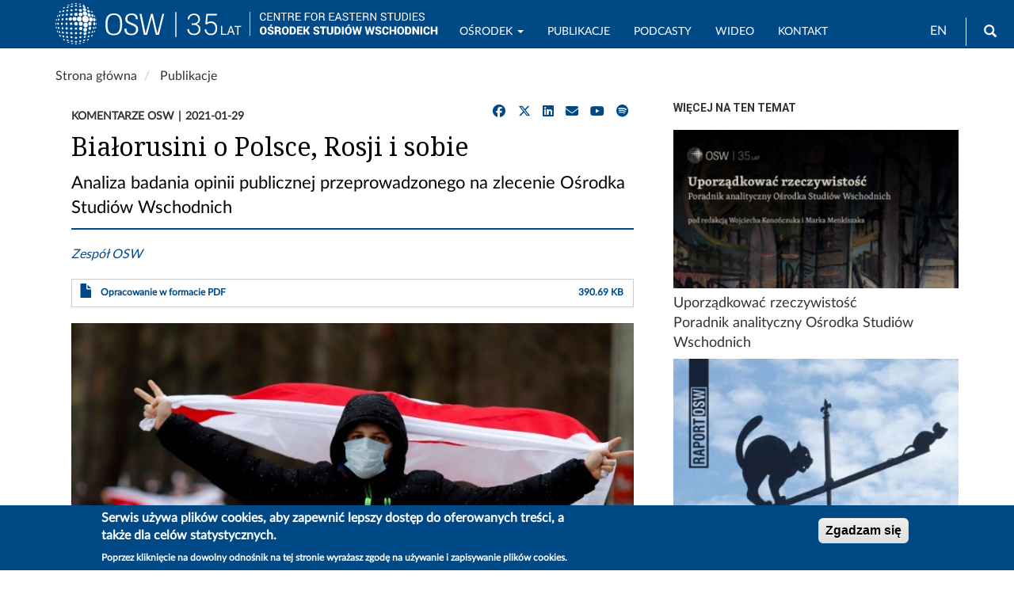

--- FILE ---
content_type: text/html; charset=UTF-8
request_url: https://www.osw.waw.pl/pl/publikacje/komentarze-osw/2021-01-29/bialorusini-o-polsce-rosji-i-sobie
body_size: 90034
content:
<!DOCTYPE html>
<html  lang="pl" dir="ltr" prefix="content: http://purl.org/rss/1.0/modules/content/  dc: http://purl.org/dc/terms/  foaf: http://xmlns.com/foaf/0.1/  og: http://ogp.me/ns#  rdfs: http://www.w3.org/2000/01/rdf-schema#  schema: http://schema.org/  sioc: http://rdfs.org/sioc/ns#  sioct: http://rdfs.org/sioc/types#  skos: http://www.w3.org/2004/02/skos/core#  xsd: http://www.w3.org/2001/XMLSchema# ">
  <head>
    <meta charset="utf-8" />
<script async src="/sites/default/files/google_analytics/gtag.js?t94wbp"></script>
<script>window.dataLayer = window.dataLayer || [];function gtag(){dataLayer.push(arguments)};gtag("js", new Date());gtag("set", "developer_id.dMDhkMT", true);gtag("config", "G-J19JH33WRP", {"groups":"default","page_placeholder":"PLACEHOLDER_page_location","allow_ad_personalization_signals":false});</script>
<meta name="description" content="Białoruś jest jedynym państwem w Europie, w którym nie publikuje się regularnych badań opinii publicznej. To skutek represyjnej polityki władz, która doprowadziła do faktycznego zakazania sondaży socjologicznych dotyczących kwestii „wrażliwych”, w szczególności poparcia politycznego. Konsekwencją tego jest niewielka wiedza o postawach Białorusinów i ich poglądach na tematy polityczne." />
<meta name="abstract" content="Białoruś jest jedynym państwem w Europie, w którym nie publikuje się regularnych badań opinii publicznej. To skutek represyjnej polityki władz, która doprowadziła do faktycznego zakazania sondaży socjologicznych dotyczących kwestii „wrażliwych”, w szczególności poparcia politycznego. Konsekwencją tego jest niewielka wiedza o postawach Białorusinów i ich poglądach na tematy polityczne." />
<link rel="canonical" href="https://www.osw.waw.pl/pl/publikacje/komentarze-osw/2021-01-29/bialorusini-o-polsce-rosji-i-sobie" />
<link rel="image_src" href="https://www.osw.waw.pl/sites/default/files/styles/max_1300x1300/public/okladki/pap_20201213_0G7-3.jpg?itok=1XRrEYEj" />
<meta name="rights" content="Copyright ©2026 OSW. All rights reserved." />
<meta property="og:site_name" content="OSW Ośrodek Studiów Wschodnich" />
<meta property="og:type" content="article" />
<meta property="og:url" content="https://www.osw.waw.pl/pl/publikacje/komentarze-osw/2021-01-29/bialorusini-o-polsce-rosji-i-sobie" />
<meta property="og:title" content="Białorusini o Polsce, Rosji i sobie" />
<meta property="og:description" content="Białoruś jest jedynym państwem w Europie, w którym nie publikuje się regularnych badań opinii publicznej. To skutek represyjnej polityki władz, która doprowadziła do faktycznego zakazania sondaży socjologicznych dotyczących kwestii „wrażliwych”, w szczególności poparcia politycznego. Konsekwencją tego jest niewielka wiedza o postawach Białorusinów i ich poglądach na tematy polityczne." />
<meta property="og:image" content="https://www.osw.waw.pl/sites/default/files/styles/max_1300x1300/public/okladki/pap_20201213_0G7-3.jpg?itok=1XRrEYEj" />
<meta property="og:image" content="https://www.osw.waw.pl/sites/default/files/logo_osw_300_b.png" />
<meta property="og:image:url" content="https://www.osw.waw.pl/sites/default/files/styles/max_1300x1300/public/okladki/pap_20201213_0G7-3.jpg?itok=1XRrEYEj" />
<meta property="og:image:secure_url" content="https://www.osw.waw.pl/sites/default/files/styles/max_1300x1300/public/okladki/pap_20201213_0G7-3.jpg?itok=1XRrEYEj" />
<meta property="og:image:type" content="image/jpeg" />
<meta property="og:image:width" content="800" />
<meta property="og:image:height" content="527" />
<meta property="og:updated_time" content="2021-01-29" />
<meta property="og:image:alt" content="Zdjęcie przedstawia Białorusina w czasie protestów" />
<meta property="og:email" content="info@osw.waw.pl" />
<meta property="article:publisher" content="https://www.facebook.com/OsrodekStudiowWschodnich" />
<meta property="article:published_time" content="2021-01-29T13:00:00+0100" />
<meta property="article:modified_time" content="2021-01-29T17:44:22+0100" />
<meta name="twitter:card" content="summary" />
<meta name="twitter:site" content="@OSW_pl" />
<meta name="twitter:title" content="Białorusini o Polsce, Rosji i sobie" />
<meta name="twitter:description" content="Białoruś jest jedynym państwem w Europie, w którym nie publikuje się regularnych badań opinii publicznej. To skutek represyjnej polityki władz, która doprowadziła do faktycznego zakazania sondaży socjologicznych dotyczących kwestii „wrażliwych”, w szczególności poparcia politycznego. Konsekwencją tego jest niewielka wiedza o postawach Białorusinów i ich poglądach na tematy polityczne." />
<meta name="twitter:site:id" content="138709250" />
<meta name="twitter:image" content="https://www.osw.waw.pl/sites/default/files/styles/max_1300x1300/public/okladki/pap_20201213_0G7-3.jpg?itok=1XRrEYEj" />
<meta name="twitter:image:alt" content="Zdjęcie przedstawia Białorusina w czasie protestów" />
<meta name="HandheldFriendly" content="true" />
<meta name="MobileOptimized" content="width" />
<meta name="viewport" content="width=device-width, initial-scale=1.0" />
<link rel="stylesheet" href="https://fonts.googleapis.com/css?family=Roboto:regular|Roboto+Condensed:regular|Noto+Serif:regular&amp;subset=latin-ext&amp;display=swap" media="all" />
<link rel="stylesheet" href="/sites/default/files/fontyourface/local_fonts/lato_regular/font.css" media="all" />
<style>div#sliding-popup, div#sliding-popup .eu-cookie-withdraw-banner, .eu-cookie-withdraw-tab {background: #004987} div#sliding-popup.eu-cookie-withdraw-wrapper { background: transparent; } #sliding-popup h1, #sliding-popup h2, #sliding-popup h3, #sliding-popup p, #sliding-popup label, #sliding-popup div, .eu-cookie-compliance-more-button, .eu-cookie-compliance-secondary-button, .eu-cookie-withdraw-tab { color: #ffffff;} .eu-cookie-withdraw-tab { border-color: #ffffff;}</style>
<script type="application/ld+json">{
    "@context": "https://schema.org",
    "@graph": [
        {
            "@type": "Article",
            "headline": "Białorusini o Polsce, Rosji i sobie",
            "description": "Białoruś jest jedynym państwem w Europie, w którym nie publikuje się regularnych badań opinii publicznej. To skutek represyjnej polityki władz, która doprowadziła do faktycznego zakazania sondaży socjologicznych dotyczących kwestii „wrażliwych”, w szczególności poparcia politycznego. Konsekwencją tego jest niewielka wiedza o postawach Białorusinów i ich poglądach na tematy polityczne.",
            "about": [],
            "image": {
                "@type": "ImageObject",
                "representativeOfPage": "True",
                "url": "https://www.osw.waw.pl/sites/default/files/styles/max_1300x1300/public/okladki/pap_20201213_0G7-3.jpg?itok=1XRrEYEj",
                "width": "800",
                "height": "527"
            },
            "datePublished": "2021-01-29T13:00:00+0100",
            "isAccessibleForFree": "True",
            "dateModified": "2021-01-29T17:44:22+0100",
            "author": {
                "@type": "Person",
                "name": "Zespół OSW"
            },
            "publisher": {
                "@type": "Organization",
                "name": "Osrodek Studiow Wschodnich",
                "url": "https://www.osw.waw.pl",
                "logo": {
                    "@type": "ImageObject",
                    "url": "https://www.osw.waw.pl/sites/default/files/logo_b_s.jpg",
                    "width": "70",
                    "height": "28"
                }
            },
            "mainEntityOfPage": "https://www.osw.waw.pl/pl/publikacje/komentarze-osw/2021-01-29/bialorusini-o-polsce-rosji-i-sobie"
        },
        {
            "@type": "ImageObject",
            "description": "Zdjęcie przedstawia Białorusina w czasie protestów",
            "url": "https://www.osw.waw.pl/sites/default/files/styles/max_1300x1300/public/okladki/pap_20201213_0G7-3.jpg?itok=1XRrEYEj",
            "width": "800",
            "height": "527"
        }
    ]
}</script>
<style>
        body.page-node-type-publikacje .node__title.field--name-field-display-title,
        body[class*="path-publikacje"] .node__title.field--name-field-display-title,
        body[class*="path-analizy"] .node__title.field--name-field-display-title,
        body[class*="path-komentarze"] .node__title.field--name-field-display-title,
        body[class*="path-publikacje"] .field--name-field-display-title h1,
        body[class*="path-analizy"] .field--name-field-display-title h1,
        body[class*="path-komentarze"] .field--name-field-display-title h1 {
          border-bottom: 2px solid #004987 !important;
          padding-bottom: 10px;
        }
      </style>
<link rel="icon" href="/themes/custom/osw2018sass/favicon.ico" type="image/vnd.microsoft.icon" />
<link rel="alternate" hreflang="en" href="https://www.osw.waw.pl/en/publikacje/osw-commentary/2021-01-29/belarusians-poland-russia-and-themselves" />
<link rel="alternate" hreflang="pl" href="https://www.osw.waw.pl/pl/publikacje/komentarze-osw/2021-01-29/bialorusini-o-polsce-rosji-i-sobie" />

    <title>Białorusini o Polsce, Rosji i sobie</title>
    <link rel="stylesheet" media="all" href="/sites/default/files/css/css_z7vtWWWr0SuAGBnwPB8iVDsKcmW9f1BHsVik5QjRmp0.css?delta=0&amp;language=pl&amp;theme=osw2018sass&amp;include=[base64]" />
<link rel="stylesheet" media="all" href="//cdnjs.cloudflare.com/ajax/libs/font-awesome/6.6.0/css/all.min.css" />
<link rel="stylesheet" media="all" href="/sites/default/files/css/css_5oEPZuO4CDDpzqNfUKYMgaifwKnMLj3G2qAa_DwzbDQ.css?delta=2&amp;language=pl&amp;theme=osw2018sass&amp;include=[base64]" />
<link rel="stylesheet" media="all" href="/sites/default/files/css/css_sB3IK8r4DFrYeq7auszlG6NVhwIqtHrRGKXDlL1Ne5Q.css?delta=3&amp;language=pl&amp;theme=osw2018sass&amp;include=[base64]" />
<link rel="stylesheet" media="all" href="//fonts.googleapis.com/css?family=Lato:400,400i,700,700i" />
<link rel="stylesheet" media="all" href="//fonts.googleapis.com/css?family=Roboto:400,400i,700,700i" />

    
  </head>
  <body class="fontyourface node-28551 path-node page-node-type-publikacje navbar-is-fixed-top has-glyphicons">
    <a href="#main-content" class="visually-hidden focusable skip-link">
      Przejdź do treści
    </a>
    
      <div class="dialog-off-canvas-main-canvas" data-off-canvas-main-canvas>
              <header class="navbar navbar-default navbar-fixed-top" id="navbar" role="banner">
              <div class="container">
            <div class="navbar-header">
          <div class="region region-navigation">
          <a class="logo navbar-btn pull-left" href="/pl" title="Strona główna" rel="home">
      <img class="logo-pl" src="/sites/default/files/image/logo_b_s.svg" alt="Strona główna" />
      <img class="logo-en" src="/sites/default/files/image/logo_b_s_ang.svg" alt="Home" />
    </a>
      <section id="block-logo2navbar" class="settings-tray-editable block block-block-content block-block-content6d53fdc2-c4a1-4800-9f90-13c571f565d8 clearfix" data-drupal-settingstray="editable">
  
    

      
            <div class="field field--name-body field--type-text-with-summary field--label-hidden field--item"><a href="/pl"><img alt="OSW" src="/sites/default/files/image/osw-sn-pl.svg"></a></div>
      
  </section>

<section class="language-switcher-language-url settings-tray-editable block block-language block-language-blocklanguage-interface clearfix" id="block-languageswitcher" role="navigation" data-drupal-settingstray="editable">
  
    

      <ul class="links"><li hreflang="en" data-drupal-link-system-path="node/28551" class="en"><a href="/en/publikacje/osw-commentary/2021-01-29/belarusians-poland-russia-and-themselves" class="language-link" hreflang="en" data-drupal-link-system-path="node/28551">EN</a></li><li hreflang="pl" data-drupal-link-system-path="node/28551" class="pl is-active" aria-current="page"><a href="/pl/publikacje/komentarze-osw/2021-01-29/bialorusini-o-polsce-rosji-i-sobie" class="language-link is-active" hreflang="pl" data-drupal-link-system-path="node/28551" aria-current="page">PL</a></li></ul>
  </section>

<div id="block-search" class="settings-tray-editable block block-block-content block-block-contentffdfb1f8-b270-4c17-800a-f7bf68ff1d84" data-drupal-settingstray="editable">
  
    
      
            <div class="field field--name-body field--type-text-with-summary field--label-hidden field--item"><form accept-charset="UTF-8" action="/pl/search" class="navbar-search navbar-form form-inline" id="views-exposed-form-search-solr-page-1" method="get">
<div class="form-group"><label for="edit-text">Wyszukiwarka</label><input class="form-text form-control" data-drupal-selector="edit-text" id="edit-text" name="text" type="text" value></div>
<button class="button btn btn-primary icon glyphicon glyphicon-search" type="submit" value="Search"><span class="sr-only">Wyszukaj</span></button></form>
</div>
      
  </div>

  </div>

                          <button type="button" class="navbar-toggle" data-toggle="collapse" data-target="#navbar-collapse">
            <span class="sr-only">Toggle navigation</span>
            <span class="icon-bar"></span>
            <span class="icon-bar"></span>
            <span class="icon-bar"></span>
          </button>
              </div>

                    <div id="navbar-collapse" class="navbar-collapse collapse">
            <div class="region region-navigation-collapsible">
    <nav role="navigation" aria-labelledby="block-mainnavigation-menu" id="block-mainnavigation" class="settings-tray-editable" data-drupal-settingstray="editable">
            
  <h2 class="visually-hidden" id="block-mainnavigation-menu">Main navigation</h2>
  

        
      <ul class="menu menu--main nav navbar-nav">
                      <li class="expanded dropdown first">
                                                                    <a href="/pl/o-nas" title="OSW" class="dropdown-toggle" data-toggle="dropdown" data-drupal-link-system-path="node/4">Ośrodek <span class="caret"></span></a>
                        <ul class="dropdown-menu">
                      <li class="first">
                                        <a href="/pl/o-nas" data-drupal-link-system-path="node/4">O nas</a>
              </li>
                      <li>
                                        <a href="/pl/eksperci" data-drupal-link-system-path="zespol">Zespół</a>
              </li>
                      <li>
                                        <a href="/pl/rada-osw" data-drupal-link-system-path="node/8673">Rada OSW</a>
              </li>
                      <li>
                                        <a href="/pl/biblioteka" data-drupal-link-system-path="node/96">Biblioteka</a>
              </li>
                      <li>
                                        <a href="/pl/projekty" data-drupal-link-system-path="projekty">Projekty</a>
              </li>
                      <li>
                                        <a href="/pl/wydarzenia" data-drupal-link-system-path="wydarzenia">Wydarzenia</a>
              </li>
                      <li>
                                        <a href="/pl/media" data-drupal-link-system-path="node/20322">Współpraca z mediami</a>
              </li>
                      <li class="last">
                                        <a href="/pl/bip" title="Biuletyn Informacji Publicznej OSW" data-drupal-link-system-path="node/8430">BIP</a>
              </li>
        </ul>
  
              </li>
                      <li>
                                        <a href="/pl/publikacje?text=" data-drupal-link-query="{&quot;text&quot;:&quot;&quot;}" data-drupal-link-system-path="search">Publikacje</a>
              </li>
                      <li>
                                        <a href="/pl/podcasty" data-drupal-link-system-path="podcasty">Podcasty</a>
              </li>
                      <li>
                                        <a href="/pl/filmy" data-drupal-link-system-path="filmy">Wideo</a>
              </li>
                      <li class="last">
                                        <a href="/pl/contact" data-drupal-link-system-path="node/26717">Kontakt</a>
              </li>
        </ul>
  

  </nav>

  </div>

        </div>
                    </div>
          </header>
  
  <div role="main" class="main-container container js-quickedit-main-content">
    <div class="row">

                              <div class="col-sm-12" role="heading">
              <div class="region region-header">
        <ol class="breadcrumb">
          <li >
                  <a href="/pl">Strona główna</a>
              </li>
          <li >
                  <a href="/pl/publikacje">Publikacje</a>
              </li>
      </ol>

<div data-drupal-messages-fallback class="hidden"></div>

  </div>

          </div>
              
            
                  <section class="col-sm-8">

                
                                      
                  
                          <a id="main-content"></a>
            <div class="region region-content">
    
<article about="/pl/publikacje/komentarze-osw/2021-01-29/bialorusini-o-polsce-rosji-i-sobie" class="publikacje">
  

    
            <div class="publikacje-meta">
      <div class="meta-left">
        
            <div class="field field--name-taxonomy-vocabulary-9 field--type-entity-reference field--label-hidden field--item">Komentarze OSW</div>
      
        
            <div class="field field--name-field-data-wydania field--type-datetime field--label-hidden field--item"><time datetime="2021-01-29T12:00:00Z">2021-01-29</time>
</div>
      
      </div>
            <div id="block-socialsharingblock" class="social-media-sharing">
        <ul class="social-media-links--platforms platforms inline horizontal">
          <li>
            <a href="https://www.facebook.com/sharer/sharer.php?u=https://www.osw.waw.pl/pl/publikacje/komentarze-osw/2021-01-29/bialorusini-o-polsce-rosji-i-sobie" target="_blank" rel="nofollow" class="share" title="Udostępnij na Facebooku">
              <span class="fab fa-facebook"></span>
            </a>
          </li>
          <li>
            <a href="https://twitter.com/intent/tweet?url=https://www.osw.waw.pl/pl/publikacje/komentarze-osw/2021-01-29/bialorusini-o-polsce-rosji-i-sobie&text=%23theme=field&amp;%23title=Tytu%C5%82&amp;%23label_display=hidden&amp;%23view_mode=full&amp;%23language=pl&amp;%23field_name=title&amp;%23field_type=string&amp;%23field_translatable=1&amp;%23entity_type=node&amp;%23bundle=publikacje&amp;%23formatter=string&amp;%23is_multiple=0&amp;0%5B%23type%5D=inline_template&amp;0%5B%23template%5D=%7B%7B%20value%7Cnl2br%20%7D%7D&amp;0%5B%23context%5D%5Bvalue%5D=Bia%C5%82orusini%20o%20Polsce%2C%20Rosji%20i%20sobie&amp;%23cache%5Bcontexts%5D%5B0%5D=user.permissions&amp;%23cache%5Bcontexts%5D%5B1%5D=url.path.is_front&amp;%23cache%5Bmax-age%5D=-1&amp;%23weight=-5&amp;%23is_page_title=1&amp;%23printed=1" target="_blank" rel="nofollow" class="share" title="Udostępnij na X/Twitter">
              <span class="fab fa-x-twitter"></span>
            </a>
          </li>
          <li>
            <a href="https://www.linkedin.com/sharing/share-offsite/?url=https://www.osw.waw.pl/pl/publikacje/komentarze-osw/2021-01-29/bialorusini-o-polsce-rosji-i-sobie" target="_blank" rel="nofollow" class="share" title="Udostępnij na LinkedIn">
              <span class="fab fa-linkedin"></span>
            </a>
          </li>
          <li>
            <a href="mailto:?subject=%23theme=field&amp;%23title=Tytu%C5%82&amp;%23label_display=hidden&amp;%23view_mode=full&amp;%23language=pl&amp;%23field_name=title&amp;%23field_type=string&amp;%23field_translatable=1&amp;%23entity_type=node&amp;%23bundle=publikacje&amp;%23formatter=string&amp;%23is_multiple=0&amp;0%5B%23type%5D=inline_template&amp;0%5B%23template%5D=%7B%7B%20value%7Cnl2br%20%7D%7D&amp;0%5B%23context%5D%5Bvalue%5D=Bia%C5%82orusini%20o%20Polsce%2C%20Rosji%20i%20sobie&amp;%23cache%5Bcontexts%5D%5B0%5D=user.permissions&amp;%23cache%5Bcontexts%5D%5B1%5D=url.path.is_front&amp;%23cache%5Bmax-age%5D=-1&amp;%23weight=-5&amp;%23is_page_title=1&amp;%23printed=1&body=https://www.osw.waw.pl/pl/publikacje/komentarze-osw/2021-01-29/bialorusini-o-polsce-rosji-i-sobie" class="share" title="Wyślij e‑mailem">
              <span class="fas fa-envelope"></span>
            </a>
          </li>
        
<!-- osw_custom_social: response injected -->

<li>
  <a href="https://www.youtube.com/c/OSWOśrodekStudiówWschodnich" target="_blank" rel="nofollow" class="share" title="Odwiedź nasz kanał na YouTube">
    <span class="fab fa-youtube"></span>
  </a>
</li>
<li>
  <a href="https://open.spotify.com/show/4rlctzUjrEtXKZM8Hd8gwO" target="_blank" rel="nofollow" class="share" title="Posłuchaj nas na Spotify">
    <span class="fab fa-spotify"></span>
  </a>
</li>
</ul>
      </div>
    </div>

                <div class="node-head has-subtitle">
              <h1 class="node__title field--name-field-display-title">
<span>Białorusini o Polsce, Rosji i sobie</span>
</h1>
                    
            <div class="field field--name-field-subtitle field--type-string field--label-hidden field--item">Analiza badania opinii publicznej przeprowadzonego na zlecenie Ośrodka Studiów Wschodnich</div>
      
          </div>
  
  

  <div>
              
      <div class="field field--name-field-autorzy-erf field--type-entity-reference field--label-hidden field--items">
              <div class="field--item"><a href="/pl/eksperci/zespol-osw" hreflang="pl">Zespół OSW</a></div>
          </div>
  
                    
              
      <div class="field field--name-upload field--type-file field--label-hidden field--items">
              <div class="field--item"><span class="file file--mime-application-pdf file--application-pdf icon-before"><span class="file-icon"><span class="icon glyphicon glyphicon-file text-primary" aria-hidden="true"></span></span><span class="file-link"><a href="https://www.osw.waw.pl/sites/default/files/komentarze_373_0.pdf" type="application/pdf; length=400062" title="Otwórz plik w nowym oknie" target="_blank" data-toggle="tooltip" data-placement="bottom">Opracowanie w formacie PDF</a></span><span class="file-size">390.69 KB</span></span></div>
          </div>
  
    
              
            <div class="field field--name-field-okladka field--type-image field--label-hidden field--item">    <img loading="lazy" srcset="/sites/default/files/styles/max_325x325/public/okladki/pap_20201213_0G7-3.jpg?itok=iZvr6w7g 325w, /sites/default/files/styles/max_650x650/public/okladki/pap_20201213_0G7-3.jpg?itok=PzGx2hma 650w, /sites/default/files/styles/max_1300x1300/public/okladki/pap_20201213_0G7-3.jpg?itok=1XRrEYEj 800w" sizes="(min-width: 1290px) 1290px, 100vw" width="325" height="214" src="/sites/default/files/styles/max_325x325/public/okladki/pap_20201213_0G7-3.jpg?itok=iZvr6w7g" alt="Zdjęcie przedstawia Białorusina w czasie protestów" typeof="foaf:Image" class="img-responsive" />


</div>
      
        
        
            <div class="field field--name-body field--type-text-with-summary field--label-hidden field--item"><p><span><span><span><span><span><span><span><span><span><span><span>Białoruś jest jedynym państwem w Europie, w którym nie publikuje się regularnych badań opinii publicznej. To skutek represyjnej polityki władz, która doprowadziła do faktycznego zakazania sondaży socjologicznych dotyczących kwestii „wrażliwych”, w szczególności poparcia politycznego. Konsekwencją tego jest niewielka wiedza o postawach Białorusinów i ich poglądach na tematy polityczne. Na zlecenie OSW i na podstawie przygotowanych przez Ośrodek pytań białoruscy ankieterzy między&nbsp;</span></span></span></span></span></span></span></span></span></span></span><span><span><span><span><span><span><span><span><span><span><span>26 listopada a 16 grudnia 2020 r. przeprowadzili metodą telefoniczną sondaż na reprezentatywnej grupie 1000 respondentów, którego celem było zbadanie opinii Białorusinów o wybranych państwach, w tym m.in. Polsce i Rosji. Należy podkreślić, że od wielu miesięcy nikt nie przeprowadzał podobnie kompleksowego sondażu.</span></span></span></span></span></span></span></span></span></span></span></p>

<p><span><span><span><span><span><span><span><span><strong><span><span>Najważniejsze wnioski z przeprowadzonych badań socjologicznych:</span></span></strong></span></span></span></span></span></span></span></span></p>

<ul>
	<li><span><span><span><span><span><span><span><span><span><span><span>Pozytywny stosunek do Polski deklaruje 74% Białorusinów, a do Polaków – 83%. Niechęć do niej przejawia 19% mieszkańców Białorusi, a do Polaków – 11%. Większą sympatią badanych cieszą się Rosjanie, Niemcy i Ukraińcy (ale już nie państwo ukraińskie, które ustępuje w poziomie sympatii Polsce); mniejszą – Litwini. Większość respondentów (52%) pozytywnie odnosi się do polityki Polski wobec Białorusi w czasie obecnego kryzysu politycznego; negatywnie ocenia ją 27% ankietowanych.</span></span></span></span></span></span></span></span></span></span></span></li>
	<li><span><span><span><span><span><span><span><span><span><span><span>Badania wskazują, że po raz pierwszy więcej Białorusinów rozważa podjęcie pracy w Polsce (41%) niż w Rosji (30%), która od wielu lat niezmiennie stanowiła niemal wyłączny kierunek migracji. Polska to również atrakcyjniejszy cel emigracji niż Europa Zachodnia oraz Litwa. Znajomość języka polskiego deklaruje 12% Białorusinów. Prawie co trzeci ankietowany (31%) odwiedził Polskę w ciągu ostatnich dziesięciu lat. Aż 62% badanych deklaruje pozytywny, a jedynie 14% negatywny stosunek do Karty Polaka.</span></span></span></span></span></span></span></span></span></span></span></li>
	<li><span><span><span><span><span><span><span><span><span><span>We wciąż silnie zsowietyzowanym społeczeństwie białoruskim po raz pierwszy w historii podobnych badań znacznie więcej obywateli uważa, że Białoruś powinna odwoływać się do dziedzictwa historycznego związanego z Wielkim Księstwem Litewskim (40%) niż do tradycji Związku Sowieckiego (28%).</span></span></span></span></span></span></span></span></span></span></li>
</ul>

<p>&nbsp;</p>

<p><strong><span><span><span><span><span><span><span><span><span><span>Szczegółowe wyniki badań wraz z komentarzem analitycznym</span></span></span></span></span></span></span></span></span></span></strong></p>

<p><span><span><span><span><span><span><span><span><span><span>1. Białorusini wobec Łukaszenki</span></span></span></span></span></span></span></span></span></span></p>

<p><span><span><span><span><span><span><span><span><span><span><span>Choć badania OSW dotyczą głównie problematyki międzynarodowej, to zadaliśmy również pytanie o stosunek Białorusinów do Alaksandra Łukaszenki. Prezydent został oceniony pozytywnie przez&nbsp;</span></span></span></span></span></span></span></span></span></span></span><span><span><span><span><span><span><span><span><span><span>27,2% respondentów, a raczej pozytywnie przez 13,6% (łącznie zatem pozytywne oceny stanowią&nbsp;</span></span></span></span></span></span></span></span></span></span><span><span><span><span><span><span><span><span><span><span><span>40,8% wszystkich), negatywną ocenę sformułowało 33,4%, a raczej negatywną – 12,3% ankietowanych (łącznie negatywne oceny stanowią 45,7% ogółu). Należy zauważyć, że pozytywny stosunek do Łukaszenki nie musi oznaczać poparcia politycznego (pytania nie dotyczyły bezpośrednio preferencji wyborczych) – można przypuszczać, że istnieje grupa Białorusinów, którzy umiarkowanie przychylnie oceniają jego rządy, niemniej po 27 latach oczekują zmiany politycznej w kraju (według innych badań Łukaszenkę popiera obecnie 20–25% mieszkańców Białorusi).</span></span></span></span></span></span></span></span></span></span></span></p>

<p><span><span><span><span><span><span><span><span><span><span><span>Zwraca uwagę fakt, że Łukaszenka otrzymał mniej ocen pozytywnych i więcej negatywnych niż przywódcy polityczni innych państw, o których pytaliśmy: Władimir Putin, Angela Merkel, Wołodymyr Zełenski oraz Andrzej Duda.</span></span></span></span></span></span></span></span></span></span></span></p>

<p>&nbsp;</p>

<p><span><span><span><span><span><span><span><span><span><span><span><strong>Jaki jest twój stosunek do Alaksandra Łukaszenki?</strong></span></span></span></span></span></span></span></span></span></span></span></p>

<p><img data-entity-type="file" data-entity-uuid="cdbb3f54-ca77-46ae-8778-9664f291d3e2" data-responsive-image-style="inline_image" loading="lazy" class="inline-image image-style-inline-image img-responsive" srcset="/sites/default/files/styles/max_325x325/public/inline-images/7a-LUKA.png?itok=EwYp7Sl3 325w, /sites/default/files/styles/max_650x650/public/inline-images/7a-LUKA.png?itok=tLtA7UEj 650w, /sites/default/files/styles/max_1300x1300/public/inline-images/7a-LUKA.png?itok=uzNK3_td 1200w" sizes="(min-width: 1200px) 1140px, (max-width: 1199px) 85vw, (max-width: 991px) 991px, (max-width: 767px) 767px, 100vw" width="325" height="105" src="/sites/default/files/styles/max_325x325/public/inline-images/7a-LUKA.png?itok=EwYp7Sl3" alt="Stosunek do Alaksandra Łukaszenki" typeof="foaf:Image"></p>

<p><strong>Jaki jest twój stosunek do poszczególnych liderów politycznych?</strong></p>

<p><img data-entity-type="file" data-entity-uuid="57e14cda-f0fa-4ba9-86ea-c792445ce02d" data-responsive-image-style="inline_image" loading="lazy" class="inline-image image-style-inline-image img-responsive" srcset="/sites/default/files/styles/max_325x325/public/inline-images/7.png?itok=gsO_IMgE 325w, /sites/default/files/styles/max_650x650/public/inline-images/7.png?itok=K-o-YiIU 650w, /sites/default/files/styles/max_1300x1300/public/inline-images/7.png?itok=DnUnSjYZ 1201w" sizes="(min-width: 1200px) 1140px, (max-width: 1199px) 85vw, (max-width: 991px) 991px, (max-width: 767px) 767px, 100vw" width="325" height="101" src="/sites/default/files/styles/max_325x325/public/inline-images/7.png?itok=gsO_IMgE" alt="Stosunek do liderów państw" typeof="foaf:Image"></p>

<p>&nbsp;</p>

<p><span><span><span><span><span><span><span><span><span><span>2. Białorusini wobec innych państw i narodów</span></span></span></span></span></span></span></span></span></span></p>

<p><span><span><span><span><span><span><span><span><span><span><span>Zgodnie z badaniem OSW znaczna większość Białorusinów deklaruje pozytywny lub raczej pozytywny stosunek do innych narodów i państw. Tradycyjnie na czele tego rankingu znajdują się Rosjanie – przychylnie odnosi się do nich aż 96,2% respondentów. Białorusini są również nastawieni jednoznacznie pozytywnie wobec Rosji – pozytywny lub raczej pozytywny stosunek do niej deklaruje 86,7% badanych, a negatywny lub raczej negatywny – tylko 9,1%. Pozytywne jest również nastawienie respondentów do Władimira Putina (60,2%) – najpopularniejszego spośród przywódców, o których pytaliśmy – choć</span></span></span><span><span> <span>zarazem ma on dostrzegalną grupę krytyków (27,3%). Jego wysoka popularność nie tylko stanowi efekt historycznie zakorzenionego w białoruskiej świadomości szacunku dla Rosji, lecz także wynika z intensywnego oddziaływania powszechnie dostępnej na Białorusi rosyjskiej telewizji.</span></span></span></span></span></span></span></span></span></span></span></p>

<p><span><span><span><span><span><span><span><span><span><span><span>Większość badanych przychylnie odnosi się również do integracji rosyjsko-białoruskiej w ramach Państwa Związkowego – negatywny stosunek do tego formatu ma mniej niż jedna czwarta Białorusinów (w tym jednoznacznie negatywny – 15,8%). Państwo Związkowe jest bardziej popularne niż Unia Europejska (również ciesząca się sympatią większości respondentów) oraz NATO, do którego Białorusini w ślad za propagandą reżimu nastawieni są w przeważającej większości negatywnie. Społeczeństwo jest podzielone w kwestii dalszego pogłębienia integracji rosyjsko-białoruskiej.</span></span></span></span></span></span></span></span></span></span></span></p>

<p><strong>Jaki jest twój stosunek do poszczególnych krajów?</strong></p>

<p><img data-entity-type="file" data-entity-uuid="5f8cde8c-7945-4c45-98dc-ed096baa4905" data-responsive-image-style="inline_image" loading="lazy" class="inline-image image-style-inline-image img-responsive" srcset="/sites/default/files/styles/max_325x325/public/inline-images/3_0.png?itok=TXyhKbn3 325w, /sites/default/files/styles/max_650x650/public/inline-images/3_0.png?itok=HsGqq7U2 650w, /sites/default/files/styles/max_1300x1300/public/inline-images/3_0.png?itok=aX9XUg9S 1200w" sizes="(min-width: 1200px) 1140px, (max-width: 1199px) 85vw, (max-width: 991px) 991px, (max-width: 767px) 767px, 100vw" width="325" height="135" src="/sites/default/files/styles/max_325x325/public/inline-images/3_0.png?itok=TXyhKbn3" alt="Stosunek do poszczególnych krajów" typeof="foaf:Image"></p>

<p><strong>Jaki jest twój stosunek do poszczególnych narodowości?</strong></p>

<p><img data-entity-type="file" data-entity-uuid="005b943c-b2ce-40a8-a133-ab0f652009ff" data-responsive-image-style="inline_image" loading="lazy" class="inline-image image-style-inline-image img-responsive" srcset="/sites/default/files/styles/max_325x325/public/inline-images/4_0.png?itok=yUqDM8E- 325w, /sites/default/files/styles/max_650x650/public/inline-images/4_0.png?itok=NUeAZGTu 650w, /sites/default/files/styles/max_1300x1300/public/inline-images/4_0.png?itok=KGICloyG 1200w" sizes="(min-width: 1200px) 1140px, (max-width: 1199px) 85vw, (max-width: 991px) 991px, (max-width: 767px) 767px, 100vw" width="325" height="137" src="/sites/default/files/styles/max_325x325/public/inline-images/4_0.png?itok=yUqDM8E-" alt="Stosunek do poszczególnych narodowości" typeof="foaf:Image"></p>

<p><strong>Jaki jest twój stosunek do poszczególnych struktur?</strong></p>

<p><img data-entity-type="file" data-entity-uuid="57f8d3b3-14ac-4707-83a0-6a73cf3acf52" data-responsive-image-style="inline_image" loading="lazy" class="inline-image image-style-inline-image img-responsive" srcset="/sites/default/files/styles/max_325x325/public/inline-images/2_0.png?itok=mY8UJNzT 325w, /sites/default/files/styles/max_650x650/public/inline-images/2_0.png?itok=byDX_eQN 650w, /sites/default/files/styles/max_1300x1300/public/inline-images/2_0.png?itok=8aAw5XNa 1200w" sizes="(min-width: 1200px) 1140px, (max-width: 1199px) 85vw, (max-width: 991px) 991px, (max-width: 767px) 767px, 100vw" width="325" height="68" src="/sites/default/files/styles/max_325x325/public/inline-images/2_0.png?itok=mY8UJNzT" alt="Stosunek do poszczególnych struktur" typeof="foaf:Image"></p>

<p><strong>Czy opowiadasz się za pogłębieniem integracji Białorusi i Rosji w ramach Państwa Związkowego?&nbsp;</strong></p>

<p><img data-entity-type="file" data-entity-uuid="bac72260-2549-4c2e-bad6-5097ec565a70" data-responsive-image-style="inline_image" loading="lazy" class="inline-image image-style-inline-image img-responsive" srcset="/sites/default/files/styles/max_325x325/public/inline-images/1_0.png?itok=rETCtkVj 325w, /sites/default/files/styles/max_650x650/public/inline-images/1_0.png?itok=TFGZn1s3 650w, /sites/default/files/styles/max_1300x1300/public/inline-images/1_0.png?itok=28MgcRvW 1202w" sizes="(min-width: 1200px) 1140px, (max-width: 1199px) 85vw, (max-width: 991px) 991px, (max-width: 767px) 767px, 100vw" width="325" height="26" src="/sites/default/files/styles/max_325x325/public/inline-images/1_0.png?itok=rETCtkVj" alt="Stosunek do integracji z Rosją" typeof="foaf:Image"></p>

<p>&nbsp;</p>

<p><span><span><span><span><span><span><span><span><span><span><span>Stosunek Białorusinów do Polski i Polaków jest przychylny. Nasz kraj ocenia pozytywnie 59,4%, a raczej pozytywnie – 14,1% z nich (łącznie oceny pozytywne – 63,5%). Jeszcze lepiej prezentuje się kwestia ich nastawienia do Polaków, który – jak się wydaje – jest mniej obciążony bieżącym kontekstem politycznym: 74,4% Białorusinów ocenia nas pozytywnie, a 8,5% – raczej pozytywnie (łącznie oceny pozytywne stanowią 82,9%). Wyniki te wskazują na brak silnie zakorzenionych negatywnych stereotypów, które obciążałyby relacje polsko-białoruskie.</span></span></span></span></span></span></span></span></span></span></span></p>

<p><span><span><span><span><span><span><span><span><span><span><span>Potwierdza to odpowiedź na pytanie o percepcję postrzegania siebie przez inne narody: 70,9% badanych uważa, że Polacy oceniają Białorusinów pozytywnie, podczas gdy 12,9% dostrzega ich negatywny stosunek. Choć rezultat ten jest bardzo dobry, to zarazem jest on wyraźnie gorszy niż w przypadku wschodnich sąsiadów – przychylność Rosjan wobec Białorusinów odczuwa aż 91,2% ankietowanych, zaś na ich niechęć zwraca uwagę tylko 3,2%.</span></span></span></span></span></span></span></span></span></span></span></p>

<p><span><span><span><span><span><span><span><span><span><span><span><strong>Jak twoim zdaniem przedstawiciele innych narodów odbierają Białoruś i Białorusinów?</strong></span></span></span></span></span></span></span></span></span></span></span></p>

<p><img data-entity-type="file" data-entity-uuid="1671c0f7-6fed-4735-9911-6ee5ea5d27b6" data-responsive-image-style="inline_image" loading="lazy" class="inline-image image-style-inline-image img-responsive" srcset="/sites/default/files/styles/max_325x325/public/inline-images/5x.png?itok=ckEuG58d 325w, /sites/default/files/styles/max_650x650/public/inline-images/5x.png?itok=XTBonjM9 650w, /sites/default/files/styles/max_1300x1300/public/inline-images/5x.png?itok=2wfP4hHt 1200w" sizes="(min-width: 1200px) 1140px, (max-width: 1199px) 85vw, (max-width: 991px) 991px, (max-width: 767px) 767px, 100vw" width="325" height="102" src="/sites/default/files/styles/max_325x325/public/inline-images/5x.png?itok=ckEuG58d" alt="Jak twoim zdaniem przedstawiciele innych narodów odbierają Białoruś i Białorusinów" typeof="foaf:Image"></p>

<p><span><span><span><span><span><span><span><span><span><span><span>Analizując skalę sympatii i antypatii Białorusinów wobec Polski i Polaków na tle innych państw i narodów, można zauważyć, że cieszymy się mniejszą sympatią niż Niemcy, wobec których nieufność jest bardzo niewielka. Negatywny lub raczej negatywny stosunek do Polski deklaruje łącznie 28,5% ankietowanych, a do Niemiec – tylko 10,8%. Różnica jest mniejsza w przypadku oceny narodów, a nie państw (łącznie negatywne oceny Niemców stanowią 6,9%, a Polaków – 10,9%). Można wskazać kilka kluczy interpretacyjnych takiego stanu rzeczy: pozytywny obraz Niemiec i Niemców to rezultat silnej niemieckiej soft power wynikającej ze stabilności, dobrobytu, wysokiej kultury organizacyjnej oraz dużego potencjału inwestycyjnego, z jakim się kojarzą, ale również skutek koncentrowania się przez antyzachodnią propagandę Łukaszenki w znacznie większym stopniu na krytykowaniu bezpośrednich sąsiadów, tj. Litwy i Polski (oraz Stanów Zjednoczonych, które w omawianym sondażu oceniane są najbardziej krytycznie), a także braku bilateralnych napięć niemiecko-białoruskich. Potwierdza to również bardzo wysoki stopień zaufania Białorusinów do kanclerz Angeli Merkel.</span></span></span></span></span></span></span></span></span></span></span></p>

<p><span><span><span><span><span><span><span><span><span><span><span>Polska i Polacy, choć ustępują Niemcom, są przez Białorusinów oceniani bardziej pozytywnie niż Litwa i Litwini. Wydaje się, że wpływ na to może mieć polsko-białoruska bliskość kulturowa. Warto również zwrócić uwagę na bardzo pozytywny stosunek Białorusinów do Ukraińców (zapewne jako narodu pokrewnego – słowiańskiego i mówiącego podobnymi językami), a zarazem ich znacznie mniej przychylną ocenę państwa ukraińskiego (z racji dwóch rewolucji będącego przedmiotem krytyki białoruskich mediów państwowych oraz powszechnie odbieranych na Białorusi mediów rosyjskich).</span></span></span></span></span></span></span></span></span></span></span></p>

<p><span><span><span><span><span><span><span><span><span><span><span>Przytoczone powyżej dane dotyczące sympatii do Rosji potwierdzają, że trwające od sierpnia 2020 r. protesty społeczne na Białorusi nie mają ostrza geopolitycznego, jak to było w przypadku rewolucji godności na Ukrainie, a rosyjskie poparcie dla Łukaszenki nie wpłynęło jak dotąd w zauważalnym stopniu na stosunek do Rosji i Rosjan. Potwierdza to bardziej szczegółowe pytanie. Okazuje się bowiem, że choć większość Białorusinów jest negatywnie nastawiona do Łukaszenki, to przeważająca ich część pozytywnie ocenia politykę Rosji wobec Białorusi w czasie obecnego kryzysu politycznego, sprowadzającą się w istocie rzeczy do wspierania władzy dotychczasowego prezydenta. Suma ocen pozytywnych i raczej pozytywnych polityki Rosji sięga 52,2%, podczas gdy w odniesieniu do Polski wskaźnik ten wynosi 51,7%, Niemiec – 51%, a Litwy – 44,4%.</span></span></span></span></span></span></span></span></span></span></span></p>

<p><span><span><span><span><span><span><span><span><span><span><span>Należy jednak zauważyć, że jeżeli brać pod uwagę wyłącznie oceny jednoznacznie pozytywne (bez uwzględniania tych raczej pozytywnych), to krajem, którego politykę wobec kryzysu politycznego Białorusini oceniają najlepiej, jest Polska, wyprzedzająca Niemcy, Rosję i Litwę.</span></span></span></span></span></span></span></span></span></span></span></p>

<p><span><span><span><span><span><span><span><span><span><span><span><strong>Jak oceniasz politykę poszczególnych państw wobec Białorusi w czasie obecnego kryzysu politycznego?&nbsp;</strong></span></span></span></span></span></span></span></span></span></span></span></p>

<p><img data-entity-type="file" data-entity-uuid="0321485a-7320-4ab8-a120-5b89bd855901" data-responsive-image-style="inline_image" loading="lazy" class="inline-image image-style-inline-image img-responsive" srcset="/sites/default/files/styles/max_325x325/public/inline-images/5.png?itok=lZWgRjSB 325w, /sites/default/files/styles/max_650x650/public/inline-images/5.png?itok=rSeeF60h 650w, /sites/default/files/styles/max_1300x1300/public/inline-images/5.png?itok=5RiZ0Jnu 1201w" sizes="(min-width: 1200px) 1140px, (max-width: 1199px) 85vw, (max-width: 991px) 991px, (max-width: 767px) 767px, 100vw" width="325" height="101" src="/sites/default/files/styles/max_325x325/public/inline-images/5.png?itok=lZWgRjSB" alt="Ocena polityki krajów podczas kryzysu" typeof="foaf:Image"></p>

<p><span><span><span><span><span><span><span><span><span><span><span>Z sondażu wynika, że 20,7% respondentów uważa, że Polska stanowi zagrożenie dla integralności terytorialnej Białorusi, zaś 67,4% nie formułuje takich obaw. Skalę zagrożenia polskim rewizjonizmem terytorialnym należy ocenić jako umiarkowaną, jeżeli weźmiemy pod uwagę, że oskarżenia pod adresem władz polskich o chęć aneksji Grodzieńszczyzny (albo wręcz przywrócenia granicy ryskiej z lat&nbsp;</span></span></span></span></span></span></span></span></span></span></span><span><span><span><span><span><span><span><span><span><span><span>1921–1939) stanowią główną oś antypolskiej propagandy w ostatnich latach, szczególnie nasilonej po wybuchu kryzysu politycznego w sierpniu 2020 r.</span></span></span></span></span></span></span></span></span></span></span></p>

<p><span><span><span><span><span><span><span><span><span><span><span>Aż 42,8% badanych skłonnych jest upatrywać zagrożenia dla białoruskiej integralności terytorialnej w Rosji, co stanowi wynik bezprecedensowo wysoki. Co ciekawe, nie przekłada się to na negatywny stosunek do Rosji czy Władimira Putina. Jest to przejaw typowej dla białoruskiego społeczeństwa i zaskakującej z punktu widzenia zewnętrznych obserwatorów percepcji rzeczywistości. Białorusini w sposób mniej lub bardziej uświadomiony pojmują siebie jako naród położony pomiędzy Wschodem i Zachodem, czyli na styku różnych cywilizacji, co prowadzi do specyficznego łączenia przeciwieństw. Paradoks ten jest zapewne rezultatem kolizji strachu pokojowo nastawionych obywateli Białorusi przed agresywną polityką Kremla na obszarze poradzieckim (szczególnie w kontekście wojny w Gruzji w 2008 r. i aneksji Krymu w 2014 r.) oraz szacunku dla Putina, prezentowanego w popularnych w kraju mediach rosyjskich jako silny i sprawny przywódca. Wynik ten świadczy jednak również o zmieniającej się stopniowo percepcji Rosji w oczach Białorusinów, co wynika głównie z obaw o bezpieczeństwo Białorusi, regularnie artykułowanych przez Łukaszenkę i media państwowe, szczególnie w okresie ostatniej kampanii wyborczej.</span></span></span></span></span></span></span></span></span></span></span></p>

<p><span><span><span><span><span><span><span><span><span><span><span><strong>Czy uważasz, że polityka wymienionych niżej państw zagraża integralności terytorialnej Białorusi?</strong></span></span></span></span></span></span></span></span></span></span></span></p>

<p><img data-entity-type="file" data-entity-uuid="ecd0b4ff-ab1d-4056-8591-76c8487d930e" data-responsive-image-style="inline_image" loading="lazy" class="inline-image image-style-inline-image img-responsive" srcset="/sites/default/files/styles/max_325x325/public/inline-images/13.png?itok=VBZAz0tm 325w, /sites/default/files/styles/max_650x650/public/inline-images/13.png?itok=wX8NTkWl 650w, /sites/default/files/styles/max_1300x1300/public/inline-images/13.png?itok=tL3WP7n- 1200w" sizes="(min-width: 1200px) 1140px, (max-width: 1199px) 85vw, (max-width: 991px) 991px, (max-width: 767px) 767px, 100vw" width="325" height="100" src="/sites/default/files/styles/max_325x325/public/inline-images/13.png?itok=VBZAz0tm" alt="Zagrożenie integralności" typeof="foaf:Image"></p>

<p><span><span><span><span><span><span><span><span><span><span><span>Jedyne pytanie otwarte w sondażu dotyczyło skojarzeń związanych z Polską, Rosją, Litwą, Ukrainą i UE. W odniesieniu do każdej nich znaczną większość konotacji można zakwalifikować jako pozytywne. Najwyższy odsetek wskazań o zabarwieniu negatywnym dotyczył Rosji („reżim dyktatorski”,&nbsp;</span></span></span></span></span></span></span></span></span></span></span><span><span><span><span><span><span><span><span><span><span><span>„niski poziom życia”, „korupcja”, „agresja” itp.) i łącznie sięgnął 15,8%. Oznacza to, że niektórzy respondenci mieli negatywne pierwsze skojarzenie z Rosją, a mimo to deklarowali pozytywny lub raczej pozytywny stosunek do niej oraz do Rosjan. Jest to kolejny przykład wspomnianych wyżej sprzeczności w białoruskim pojmowaniu rzeczywistości.</span></span></span></span></span></span></span></span></span></span></span></p>

<p><span><span><span><span><span><span><span><span><span><span><span>Najniższy poziom skojarzeń pejoratywnych („zdrajcy”, „nieprzyjaźni”, „bezczelni”, „skąpi” itp.) odnotowano wobec Polski – wyniósł on 6,6%. W przypadku Ukrainy skumulowane wskazania o charakterze negatywnym stanowiły 15,2% wszystkich, co należy uznać za poziom umiarkowany przy uwzględnieniu, że kraj ten jest stałym celem propagandy białoruskiej i rosyjskiej. Oceny negatywne wobec UE i Litwy stanowiły odpowiednio 12,9% i 8,6%. Należy zarazem zaznaczyć, że w przypadku Rosji brak odpowiedzi zdarzał się znacznie rzadziej (19%) niż w przypadku Ukrainy (34%), Polski (38,2%), UE (42,7%) i Litwy (43,3%), co potwierdza, że Białorusini najlepiej znają Rosję. Odzwierciedlają to omawiane niżej badania dotyczące podróży zagranicznych mieszkańców Białorusi.</span></span></span></span></span></span></span></span></span></span></span></p>

<p><span><span><span><span><span><span><span><span><span><span><span><strong>Z czym kojarzy ci się Rosja?</strong></span></span></span></span></span></span></span></span></span></span></span></p>

<p><img data-entity-type="file" data-entity-uuid="3fdc5030-d770-4b8a-8e13-8538bad40c69" data-responsive-image-style="inline_image" loading="lazy" class="inline-image image-style-inline-image img-responsive" srcset="/sites/default/files/styles/max_325x325/public/inline-images/Q.PO-R.--Z-czym-ci-si%C4%99-kojarzy-Rosja-.png?itok=Tw2u1XEk 325w, /sites/default/files/styles/max_650x650/public/inline-images/Q.PO-R.--Z-czym-ci-si%C4%99-kojarzy-Rosja-.png?itok=qJ99szxV 650w, /sites/default/files/styles/max_1300x1300/public/inline-images/Q.PO-R.--Z-czym-ci-si%C4%99-kojarzy-Rosja-.png?itok=7tUAjueE 1200w" sizes="(min-width: 1200px) 1140px, (max-width: 1199px) 85vw, (max-width: 991px) 991px, (max-width: 767px) 767px, 100vw" width="325" height="126" src="/sites/default/files/styles/max_325x325/public/inline-images/Q.PO-R.--Z-czym-ci-si%C4%99-kojarzy-Rosja-.png?itok=Tw2u1XEk" alt="Skojarzenia Rosja" typeof="foaf:Image"></p>

<p><strong>Z czym kojarzy ci się Litwa?</strong></p>

<p><img data-entity-type="file" data-entity-uuid="86e6abb6-37a8-4345-8ddc-dca36477b948" data-responsive-image-style="inline_image" loading="lazy" class="inline-image image-style-inline-image img-responsive" srcset="/sites/default/files/styles/max_325x325/public/inline-images/Q.PO-R.--Z-czym-ci-si%C4%99-kojarzy-Litwa-.png?itok=EhsKPcwR 325w, /sites/default/files/styles/max_650x650/public/inline-images/Q.PO-R.--Z-czym-ci-si%C4%99-kojarzy-Litwa-.png?itok=2c_5qpWV 650w, /sites/default/files/styles/max_1300x1300/public/inline-images/Q.PO-R.--Z-czym-ci-si%C4%99-kojarzy-Litwa-.png?itok=hBjV3zDw 1201w" sizes="(min-width: 1200px) 1140px, (max-width: 1199px) 85vw, (max-width: 991px) 991px, (max-width: 767px) 767px, 100vw" width="325" height="149" src="/sites/default/files/styles/max_325x325/public/inline-images/Q.PO-R.--Z-czym-ci-si%C4%99-kojarzy-Litwa-.png?itok=EhsKPcwR" alt="Skojarzenia Litwa" typeof="foaf:Image"></p>

<p><sup>* Taka odpowiedź w oryginale.&nbsp;</sup></p>

<p><strong>Z czym kojarzy ci się Polska?</strong></p>

<p><img data-entity-type="file" data-entity-uuid="c5625897-1def-4f2c-bdfa-7518193028e6" data-responsive-image-style="inline_image" loading="lazy" class="inline-image image-style-inline-image img-responsive" srcset="/sites/default/files/styles/max_325x325/public/inline-images/Q.PO-R.--Z-czym-ci-si%C4%99-kojarzy-Polska-.png?itok=7g8VeC76 325w, /sites/default/files/styles/max_650x650/public/inline-images/Q.PO-R.--Z-czym-ci-si%C4%99-kojarzy-Polska-.png?itok=-XpxDaqj 650w, /sites/default/files/styles/max_1300x1300/public/inline-images/Q.PO-R.--Z-czym-ci-si%C4%99-kojarzy-Polska-.png?itok=dackHDHy 1200w" sizes="(min-width: 1200px) 1140px, (max-width: 1199px) 85vw, (max-width: 991px) 991px, (max-width: 767px) 767px, 100vw" width="325" height="141" src="/sites/default/files/styles/max_325x325/public/inline-images/Q.PO-R.--Z-czym-ci-si%C4%99-kojarzy-Polska-.png?itok=7g8VeC76" alt="Skojarzenia Polska" typeof="foaf:Image"></p>

<p><strong>Z czym kojarzy ci się UE?</strong></p>

<p><img data-entity-type="file" data-entity-uuid="cec2fac1-93af-42a8-9847-4181f16f4832" data-responsive-image-style="inline_image" loading="lazy" class="inline-image image-style-inline-image img-responsive" srcset="/sites/default/files/styles/max_325x325/public/inline-images/Q.PO-R.--Z-czym-ci-si%C4%99-kojarzy-UE-.png?itok=C7FtmpHp 325w, /sites/default/files/styles/max_650x650/public/inline-images/Q.PO-R.--Z-czym-ci-si%C4%99-kojarzy-UE-.png?itok=2dPZq-0d 650w, /sites/default/files/styles/max_1300x1300/public/inline-images/Q.PO-R.--Z-czym-ci-si%C4%99-kojarzy-UE-.png?itok=oVERR8wB 1200w" sizes="(min-width: 1200px) 1140px, (max-width: 1199px) 85vw, (max-width: 991px) 991px, (max-width: 767px) 767px, 100vw" width="325" height="120" src="/sites/default/files/styles/max_325x325/public/inline-images/Q.PO-R.--Z-czym-ci-si%C4%99-kojarzy-UE-.png?itok=C7FtmpHp" alt="Skojarzenia UE" typeof="foaf:Image"></p>

<p><sup><span>* Od czasów ZSRR Odessa kojarzy się z wielkim portem międzynarodowym, zachodnimi towarami, miastem w stylu europejskim</span></sup></p>

<p><strong>Z czym kojarzy ci się Ukraina?</strong></p>

<p><img data-entity-type="file" data-entity-uuid="1ef2ecbd-8e58-43e5-b574-d2c07408ef3b" data-responsive-image-style="inline_image" loading="lazy" class="inline-image image-style-inline-image img-responsive" srcset="/sites/default/files/styles/max_325x325/public/inline-images/Q.PO-R.--Z-czym-ci-si%C4%99-kojarzy-Ukraina-.png?itok=hmvUjmJI 325w, /sites/default/files/styles/max_650x650/public/inline-images/Q.PO-R.--Z-czym-ci-si%C4%99-kojarzy-Ukraina-.png?itok=-NhYcvVQ 650w, /sites/default/files/styles/max_1300x1300/public/inline-images/Q.PO-R.--Z-czym-ci-si%C4%99-kojarzy-Ukraina-.png?itok=IPQHuWQq 1199w" sizes="(min-width: 1200px) 1140px, (max-width: 1199px) 85vw, (max-width: 991px) 991px, (max-width: 767px) 767px, 100vw" width="325" height="140" src="/sites/default/files/styles/max_325x325/public/inline-images/Q.PO-R.--Z-czym-ci-si%C4%99-kojarzy-Ukraina-.png?itok=hmvUjmJI" alt="Skojarzenia Ukraina" typeof="foaf:Image"></p>

<p>&nbsp;</p>

<p><span><span><span><span><span><span><span><span><span><span>3. Białorusini wobec migracji zarobkowych i Karty Polaka</span></span></span></span></span></span></span></span></span></span></p>

<p><span><span><span><span><span><span><span><span><span><span><span>Jednym z najbardziej zaskakujących wyników sondażu jest awans Polski na pierwsze miejsce wśród państw, w których Białorusini chcieliby pracować. Aż 40,6% wskazuje nasz kraj, przed Europą Zachodnią (36,7%), Rosją (30,3%) i Litwą (21,3%). Stanowi to zapewne efekt stagnacji gospodarczej w Rosji, a także powstających w ostatnich latach białoruskich sieci migracyjnych w Polsce. Wyniki te wskazują, że należy spodziewać się wzrostu migracji Białorusinów do naszego kraju, szczególnie w obliczu perspektyw pogorszenia się sytuacji gospodarczej oraz braku przełomu politycznego na Białorusi.</span></span></span></span></span></span></span></span></span></span></span></p>

<p><strong>Czy rozważasz podjęcie pracy za granicą, a jeżeli tak, to gdzie?&nbsp;</strong></p>

<p><img data-entity-type="file" data-entity-uuid="521d9b7c-bf35-4cef-b1ba-aa527b9c7f47" data-responsive-image-style="inline_image" loading="lazy" class="inline-image image-style-inline-image img-responsive" srcset="/sites/default/files/styles/max_325x325/public/inline-images/6.png?itok=8qgJz-vP 325w, /sites/default/files/styles/max_650x650/public/inline-images/6.png?itok=zrtE51sy 650w, /sites/default/files/styles/max_1300x1300/public/inline-images/6.png?itok=8bQifZc- 1202w" sizes="(min-width: 1200px) 1140px, (max-width: 1199px) 85vw, (max-width: 991px) 991px, (max-width: 767px) 767px, 100vw" width="325" height="85" src="/sites/default/files/styles/max_325x325/public/inline-images/6.png?itok=8qgJz-vP" alt="Podjęcie pracy za granicą" typeof="foaf:Image"></p>

<p><span><span><span><span><span><span><span><span><span><span><span>Czynnikiem, który wpływa na wielkość migracji białoruskich do Polski, jest szybki przyrost liczby osób posiadających Kartę Polaka. Ma to miejsce pomimo negatywnego stosunku reżimu do niej, w tym prawnego zakazu jej posiadania przez niektórych urzędników i służby mundurowe, oraz przedstawiania przez państwową propagandę Karty Polaka jako instrumentu „polskiego imperializmu”. Badania OSW wskazują, że pozytywny lub raczej pozytywny stosunek do Karty Polaka ma 62,1% Białorusinów, a negatywny – jedynie 13,8%. Dokument ten jest znany znacznej większości społeczeństwa białoruskiego – brak wiedzy o nim deklaruje tylko 12,5% respondentów, a brak opinii – 11,6%.</span></span></span></span></span></span></span></span></span></span></span></p>

<p><span><span><span><span><span><span><span><span><span><span><span><strong>Jaki masz stosunek do Karty Polaka?</strong></span></span></span></span></span></span></span></span></span></span></span></p>

<p><img data-entity-type="file" data-entity-uuid="477d989d-f7ed-427e-aa02-fb8e0c0f4c03" data-responsive-image-style="inline_image" loading="lazy" class="inline-image image-style-inline-image img-responsive" srcset="/sites/default/files/styles/max_325x325/public/inline-images/9.png?itok=Fdu-1KZl 325w, /sites/default/files/styles/max_650x650/public/inline-images/9.png?itok=Ab7Beriw 650w, /sites/default/files/styles/max_1300x1300/public/inline-images/9.png?itok=C9n3fY2o 1202w" sizes="(min-width: 1200px) 1140px, (max-width: 1199px) 85vw, (max-width: 991px) 991px, (max-width: 767px) 767px, 100vw" width="325" height="26" src="/sites/default/files/styles/max_325x325/public/inline-images/9.png?itok=Fdu-1KZl" alt="Karta Polaka" typeof="foaf:Image"></p>

<p><span><span><span><span><span><span><span><span><span><span><span>Sondaż wskazuje, że w ciągu ostatniej dekady 30,5% Białorusinów odwiedziło Polskę. Jest to odsetek niższy niż w przypadku państw sąsiedzkich, do których nie potrzebują oni wiz – Rosji (55,7%) i Ukrainy (45,6%). Należy jednak zauważyć, że nasz kraj odwiedziło więcej Białorusinów niż Litwę (24,3%), której stolica – Wilno – znajduje się zaledwie 30 km od granicy Białorusi oraz&nbsp;dwie i pół&nbsp;godziny jazdy samochodem z Mińska. Jeszcze mniej respondentów było w minionej dekadzie w innym państwie UE (19,7%).</span></span></span></span></span></span></span></span></span></span></span></p>

<p><span><span><span><span><span><span><span><span><span><span><span>Czynnikiem ułatwiającym migrację Białorusinów do Polski jest deklarowana przez 11,9% z nich znajomość języka polskiego. Należy ją jednak odbierać raczej jako ogólne zrozumienie niż płynność w posługiwaniu się. Wskazuje na to fakt, że aż 54,5% ankietowanych twierdzi, że zna angielski, co jest mało prawdopodobne w związku z niewielką skalą wyjazdów zagranicznych (dla porównania znajomość tego języka deklaruje 53% Polaków).</span></span></span></span></span></span></span></span></span></span></span></p>

<p><span><span><span><span><span><span><span><span><span><span><span><strong>Jakie znasz języki obce?&nbsp;</strong></span></span></span></span></span></span></span></span></span></span></span><strong>(pytanie wielokrotnego wyboru)</strong></p>

<p><img data-entity-type="file" data-entity-uuid="8a750d09-6573-4f57-8048-50a04b6d9914" data-responsive-image-style="inline_image" loading="lazy" class="inline-image image-style-inline-image img-responsive" srcset="/sites/default/files/styles/max_325x325/public/inline-images/11.png?itok=X3l2LPTa 325w, /sites/default/files/styles/max_650x650/public/inline-images/11.png?itok=oi6EGRe9 650w, /sites/default/files/styles/max_1300x1300/public/inline-images/11.png?itok=UBUhMxHR 1200w" sizes="(min-width: 1200px) 1140px, (max-width: 1199px) 85vw, (max-width: 991px) 991px, (max-width: 767px) 767px, 100vw" width="325" height="74" src="/sites/default/files/styles/max_325x325/public/inline-images/11.png?itok=X3l2LPTa" alt="Znajomość języków" typeof="foaf:Image"></p>

<p><strong>Jakie kraje odwiedziłeś w ciągu ostatnich 10 lat? (pytanie wielokrotnego wyboru)</strong></p>

<p><img data-entity-type="file" data-entity-uuid="51525db3-e5f8-4b69-b2f0-e3169652069f" data-responsive-image-style="inline_image" loading="lazy" class="inline-image image-style-inline-image img-responsive" srcset="/sites/default/files/styles/max_325x325/public/inline-images/12-1.jpg?itok=38hJPyg4 325w, /sites/default/files/styles/max_650x650/public/inline-images/12-1.jpg?itok=a-qI4M0V 650w, /sites/default/files/styles/max_1300x1300/public/inline-images/12-1.jpg?itok=9Dg1-2tG 1260w" sizes="(min-width: 1200px) 1140px, (max-width: 1199px) 85vw, (max-width: 991px) 991px, (max-width: 767px) 767px, 100vw" width="325" height="115" src="/sites/default/files/styles/max_325x325/public/inline-images/12-1.jpg?itok=38hJPyg4" alt="Odwiedziny w krajach" typeof="foaf:Image"></p>

<p>&nbsp;</p>

<p><span><span><span><span><span><span><span><span><span><span>4. Białorusini wobec dziedzictwa historycznego</span></span></span></span></span></span></span></span></span></span></p>

<p><span><span><span><span><span><span><span><span><span><span><span>W ciągu ostatnich kilkunastu lat stosunek Białorusinów do ich dziedzictwa historycznego szybko się zmienia. O ile do początku XXI wieku (z niewielką przerwą w latach 1991–1994) według oficjalnej narracji oraz podręczników szkolnych pierwszym ich państwem była Białoruska SRS, o tyle w kolejnych latach władze zaczęły sięgać do okresów wcześniejszych, w tym do średniowiecznego Księstwa Połockiego i Wielkiego Księstwa Litewskiego, które zaczęto postrzegać także jako państwo białoruskie. Proces ten omówiliśmy w raporcie OSW </span></span></span><span lang="PL"><span><span><span><em>Łączenie przeciwności. Polityka historyczna Białorusi</em> </span></span></span></span><span><span><span>z października 2020 r., dostępnym na stronie Ośrodka Studiów Wschodnich.</span></span></span><span><span><span>&nbsp;Wyniki sondażu pokazują, że tendencja ta ulega wzmocnieniu. Znacznie więcej Białorusinów uważa, że ich państwo powinno się odwoływać do tradycji Wielkiego Księstwa Litewskiego czy Rzeczypospolitej (odpowiednio 39,7% i 6,3%) niż do Związku Sowieckiego (28%).</span></span></span></span></span></span></span></span></span></span></span></p>

<p><span><span><span><span><span><span><span><span><span><span><span>Uwagę zwraca również bardzo dobry wynik Białoruskiej Republiki Ludowej (16,2%), czyli tworu będącego rezultatem podjętej w 1918 r. nieudanej próby budowy niezależnego i antykomunistycznego państwa białoruskiego.</span></span></span></span></span></span></span></span></span></span></span></p>

<p><strong><span><span><span><span><span><span><span><span><span><span><span>Do jakiego dziedzictwa historycznego powinna przede wszystkim odwoływać się Białoruś?</span></span></span></span></span></span></span></span></span></span></span></strong></p>

<p><img data-entity-type="file" data-entity-uuid="2aa3481b-60d3-47c9-bb47-73cecdad9c30" data-responsive-image-style="inline_image" loading="lazy" class="inline-image image-style-inline-image img-responsive" srcset="/sites/default/files/styles/max_325x325/public/inline-images/8.png?itok=ZFsA0JbQ 325w, /sites/default/files/styles/max_650x650/public/inline-images/8.png?itok=CEnW6GAF 650w, /sites/default/files/styles/max_1300x1300/public/inline-images/8.png?itok=O4T3FhlQ 1200w" sizes="(min-width: 1200px) 1140px, (max-width: 1199px) 85vw, (max-width: 991px) 991px, (max-width: 767px) 767px, 100vw" width="325" height="102" src="/sites/default/files/styles/max_325x325/public/inline-images/8.png?itok=ZFsA0JbQ" alt="Do jakiego dziedzictwa powinna się odwoływać" typeof="foaf:Image"></p></div>
      
  </div>

</article>



  </div>

              </section>

                              <aside class="col-sm-4" role="complementary">
              <div class="region region-sidebar-second">
    <section class="views-element-container settings-tray-editable block block-views block-views-blockwiecej-na-temat-block-1 clearfix" id="block-views-block-wiecej-na-temat-block-1" data-drupal-settingstray="editable">
  
      <h2 class="block-title">Więcej na ten temat</h2>
    

      <div class="form-group"><div class="view view-wiecej-na-temat view-id-wiecej_na_temat view-display-id-block_1 js-view-dom-id-973464ded8ee8e49dc1b2cd7bbfd13a0b79e8bf232cb5277d0ea5cf8e54f2dba">
  
    
      
      <div class="view-content">
          <div class="views-row"><div class="views-field views-field-field-okladka"><div class="field-content"><a href="https://www.osw.waw.pl/pl/publikacje/raport-osw/2025-09-11/uporzadkowac-rzeczywistosc" class="b-link">    <div data-b-token="b-a35fb0d4677" class="media media--blazy media--switch media--switch--content media--image is-b-loading"><img alt="Poradnik analityczny Ośrodka Studiów Wschodnich" title="Poradnik analityczny Ośrodka Studiów Wschodnich" decoding="async" class="media__element b-lazy img-responsive" loading="lazy" data-src="/sites/default/files/styles/slajd_small/public/okladki/Uporz%C4%85dkowa%C4%87-rzeczywisto%C5%9B%C4%87-poradnik-analityczny-OSW_WWW-okladka.png?itok=7wNR4sM7" src="data:image/svg+xml;charset=utf-8,%3Csvg%20xmlns%3D&#039;http%3A%2F%2Fwww.w3.org%2F2000%2Fsvg&#039;%20viewBox%3D&#039;0%200%201%201&#039;%2F%3E" width="360" height="200" typeof="foaf:Image" />
        </div></a>
        
  </div></div><span class="views-field views-field-title"><span class="field-content"><a href="/pl/publikacje/raport-osw/2025-09-11/uporzadkowac-rzeczywistosc" hreflang="pl">Uporządkować rzeczywistość</a> <br><a href="/pl/publikacje/raport-osw/2025-09-11/uporzadkowac-rzeczywistosc" hreflang="pl">Poradnik analityczny Ośrodka Studiów Wschodnich</a> </span></span></div>
    <div class="views-row"><div class="views-field views-field-field-okladka"><div class="field-content"><a href="https://www.osw.waw.pl/pl/publikacje/raport-osw/2025-04-14/zabawa-w-kotka-i-myszke" class="b-link">    <div data-b-token="b-55e71a5f091" class="media media--blazy media--switch media--switch--content media--image is-b-loading"><img alt="Prospekt Kurortny, Zielenogradsk (Koronowo), obwód królewiecki, Rosja" title="Prospekt Kurortny, Zielenogradsk (Koronowo), obwód królewiecki, Rosja" decoding="async" class="media__element b-lazy img-responsive" loading="lazy" data-src="/sites/default/files/styles/slajd_small/public/okladki/Ok%C5%82adka-Raport-OSW_ZABAWA%20W%20KOTKA%20I%20MYSZK%C4%98.png?itok=QYLOCC6e" src="data:image/svg+xml;charset=utf-8,%3Csvg%20xmlns%3D&#039;http%3A%2F%2Fwww.w3.org%2F2000%2Fsvg&#039;%20viewBox%3D&#039;0%200%201%201&#039;%2F%3E" width="360" height="200" typeof="foaf:Image" />
        </div></a>
        
  </div></div><span class="views-field views-field-title"><span class="field-content"><a href="/pl/publikacje/raport-osw/2025-04-14/zabawa-w-kotka-i-myszke" hreflang="pl">Zabawa w kotka i myszkę</a> <br><a href="/pl/publikacje/raport-osw/2025-04-14/zabawa-w-kotka-i-myszke" hreflang="pl">Jak Rosja obchodzi sankcje</a> </span></span></div>
    <div class="views-row"><div class="views-field views-field-field-okladka"><div class="field-content"><a href="https://www.osw.waw.pl/pl/publikacje/komentarze-osw/2025-02-24/trzeci-rok-wojny-nadzieje-rosji-na-zwyciestwo-kryzys-w" class="b-link">    <div data-b-token="b-4face56cbbf" class="media media--blazy media--switch media--switch--content media--image is-b-loading"><img alt="Secretary Rubio Holds a Meeting with Saudi Arabia and Russia" title="Secretary Rubio Holds a Meeting with Saudi Arabia and Russia" decoding="async" class="media__element b-lazy img-responsive" loading="lazy" data-src="/sites/default/files/styles/slajd_small/public/okladki/Secretary_Rubio_Holds_a_Meeting_with_Saudi_Arabia_and_Russia_%2854334316072%29-800.png?itok=z19vgt0k" src="data:image/svg+xml;charset=utf-8,%3Csvg%20xmlns%3D&#039;http%3A%2F%2Fwww.w3.org%2F2000%2Fsvg&#039;%20viewBox%3D&#039;0%200%201%201&#039;%2F%3E" width="360" height="200" typeof="foaf:Image" />
        </div></a>
        
  </div></div><span class="views-field views-field-title"><span class="field-content"><a href="/pl/publikacje/komentarze-osw/2025-02-24/trzeci-rok-wojny-nadzieje-rosji-na-zwyciestwo-kryzys-w" hreflang="pl">Trzeci rok wojny: nadzieje Rosji na zwycięstwo, kryzys w relacjach transatlantyckich</a>  </span></span></div>

    </div>
  
        <div class="attachment attachment-after">
      <div class="views-element-container form-group"><div class="view view-wiecej-na-temat view-id-wiecej_na_temat view-display-id-attachment_1 js-view-dom-id-ffe8a90320bb16e620489c136e6fe08bd18f2e6cd8dd54e49493978f3d1a2314">
  
    
      
      <div class="view-content">
          <div class="views-row"><span class="views-field views-field-title"><span class="field-content"><br><a href="/pl/publikacje/analizy/2025-12-15/mniejsze-sankcje-za-wolnosc-123-wiezniow-dalsze-ocieplenie-na-linii" hreflang="pl">Mniejsze sankcje za wolność 123 więźniów. Dalsze ocieplenie na linii USA–Białoruś</a>  </span></span></div>
    <div class="views-row"><span class="views-field views-field-title"><span class="field-content"><br><a href="/pl/publikacje/analizy/2025-12-09/stan-nadzwyczajny-na-litwie-z-bialoruskimi-balonami-w-tle" hreflang="pl">Stan nadzwyczajny na Litwie – z białoruskimi balonami w tle</a>  </span></span></div>

    </div>
  
          </div>
</div>

    </div>
        </div>
</div>

  </section>


  </div>

          </aside>
                  </div>
  </div>

<section class="container">
	  <div class="region region-footer-a">
    <section class="views-element-container settings-tray-editable block block-views block-views-blockmultimedia-block-5 clearfix" id="block-views-block-multimedia-block-5" data-drupal-settingstray="editable">
  
      <h2 class="block-title">Do wysłuchania w serwisie Spotify</h2>
    

      <div class="form-group"><div class="view view-multimedia view-id-multimedia view-display-id-block_5 js-view-dom-id-53c34264ac73c453bac301aba97e2165c96951e1d3884dfc43cdacc91127180c">
  
    
      
      <div class="view-content">
      <div id="views-bootstrap-multimedia-block-5"  class="grid views-view-grid">
  <div class="row">
          <div  class="col-xs-12 col-sm-4 col-md-4 col-lg-4">
        <div class="views-field views-field-thumbnail__target-id"><span class="field-content multi-thumb"><a href="https://open.spotify.com/episode/6tET2VomB1zuJmc1ECJoOd?si=0u7_pVqMS6ir2bN2ePApYQ" title="Otwórz nagranie w nowym oknie: Egzotyczne kontakty Łukaszenki. Czego szuka w relacjach Libią, Pakistanem i Iranem? Polityka zagraniczna Białorusi" target="_blank">    <div data-b-token="b-47d41902fd3" class="media media--blazy media--image is-b-loading"><img alt="" decoding="async" class="media__element b-lazy img-responsive" loading="lazy" data-src="/sites/default/files/styles/media_360_200_s_c/public/oembed_thumbnails/M7PmZxdRoq3axtI478CG_3mk6mz-QUWi3tcNEBgesrs.jpg?itok=qgOikwiX" src="data:image/svg+xml;charset=utf-8,%3Csvg%20xmlns%3D&#039;http%3A%2F%2Fwww.w3.org%2F2000%2Fsvg&#039;%20viewBox%3D&#039;0%200%201%201&#039;%2F%3E" width="360" height="200" typeof="foaf:Image" />
        </div>
  </a></span></div>
      </div>
          <div  class="col-xs-12 col-sm-4 col-md-4 col-lg-4">
        <div class="views-field views-field-thumbnail__target-id"><span class="field-content multi-thumb"><a href="https://open.spotify.com/episode/01Idlxb1jG3fo9C7Upn415?si=QY6h_hE1SsOQEEP9wBdx3Q" title="Otwórz nagranie w nowym oknie: Odwilż na linii Białoruś–USA? W co gra Trump? Czy uda mu się odwrócić Łukaszenkę? Co na to Kreml?" target="_blank">    <div data-b-token="b-c9992f0c32e" class="media media--blazy media--image is-b-loading"><img alt="" decoding="async" class="media__element b-lazy img-responsive" loading="lazy" data-src="/sites/default/files/styles/media_360_200_s_c/public/oembed_thumbnails/LiXBn7iauEBDwXaag4CJBOx6q8Q3CUrSkS-IFC1JubM.jpg?itok=EwF3wiFO" src="data:image/svg+xml;charset=utf-8,%3Csvg%20xmlns%3D&#039;http%3A%2F%2Fwww.w3.org%2F2000%2Fsvg&#039;%20viewBox%3D&#039;0%200%201%201&#039;%2F%3E" width="360" height="200" typeof="foaf:Image" />
        </div>
  </a></span></div>
      </div>
          <div  class="col-xs-12 col-sm-4 col-md-4 col-lg-4">
        <div class="views-field views-field-thumbnail__target-id"><span class="field-content multi-thumb"><a href="https://open.spotify.com/episode/6bf63umkgNnm2ltVavHgQz?si=Jihg_bulRYSrcNQDjjo7wQ" title="Otwórz nagranie w nowym oknie: Cichanouski na wolności. Dlaczego Łukaszenka nie lubi Polaków? Czego chce od Amerykanów?" target="_blank">    <div data-b-token="b-841720daf6c" class="media media--blazy media--image is-b-loading"><img alt="" decoding="async" class="media__element b-lazy img-responsive" loading="lazy" data-src="/sites/default/files/styles/media_360_200_s_c/public/oembed_thumbnails/Sb0huPjVh0Jn3JipgPRoN86SMuKsDDWlx4OL5K2zf00.jpg?itok=AHiJpf7D" src="data:image/svg+xml;charset=utf-8,%3Csvg%20xmlns%3D&#039;http%3A%2F%2Fwww.w3.org%2F2000%2Fsvg&#039;%20viewBox%3D&#039;0%200%201%201&#039;%2F%3E" width="360" height="200" typeof="foaf:Image" />
        </div>
  </a></span></div>
      </div>
      </div>
</div>

    </div>
  
        <nav role="navigation" aria-labelledby="pagination-heading">
    <h4 class="sr-only">Stronicowanie</h4>
    <ul class="pager js-pager__items">
                    <li class="next">
          <a href="/pl/publikacje/komentarze-osw/2021-01-29/bialorusini-o-polsce-rosji-i-sobie?page=1" title="Przejdź do następnej strony" rel="next">
            <span class="sr-only">Następna strona</span>
            <span aria-hidden="true">starsze</span>
          </a>
        </li>
          </ul>
  </nav>

          </div>
</div>

  </section>

<section class="views-element-container settings-tray-editable block block-views block-views-blockmultimedia-block-6 clearfix" id="block-views-block-multimedia-block-6" data-drupal-settingstray="editable">
  
      <h2 class="block-title">Do obejrzenia w serwisie Youtube</h2>
    

      <div class="form-group"><div class="view view-multimedia view-id-multimedia view-display-id-block_6 js-view-dom-id-c63e36be04292869b39e988348190c94c3d999e7654a8290f800243cbcc1c0c4">
  
    
      
      <div class="view-content">
      <div id="views-bootstrap-multimedia-block-6"  class="grid views-view-grid">
  <div class="row">
          <div  class="col-xs-12 col-sm-4 col-md-4 col-lg-4">
        <div class="views-field views-field-thumbnail__target-id"><span class="field-content multi-thumb"><a href="https://youtu.be/I3nJxEwA5hA" title="Otwórz nagranie w nowym oknie: State of Belarus in 2024 [DOCUMENTARY]" target="_blank">    <div data-b-token="b-52f7ec73256" class="media media--blazy media--image is-b-loading"><img alt="" decoding="async" class="media__element b-lazy img-responsive" loading="lazy" data-src="/sites/default/files/styles/media_360_200_s_c/public/oembed_thumbnails/8Xzp5EL52WGjMmUyZCUc1QhgJHmG_LYmgn12EHqr__M.jpg?itok=SAYXAfl8" src="data:image/svg+xml;charset=utf-8,%3Csvg%20xmlns%3D&#039;http%3A%2F%2Fwww.w3.org%2F2000%2Fsvg&#039;%20viewBox%3D&#039;0%200%201%201&#039;%2F%3E" width="360" height="200" typeof="foaf:Image" />
        </div>
  </a></span></div>
      </div>
          <div  class="col-xs-12 col-sm-4 col-md-4 col-lg-4">
        <div class="views-field views-field-thumbnail__target-id"><span class="field-content multi-thumb"><a href="https://youtu.be/jZ4GKwxfOH8" title="Otwórz nagranie w nowym oknie: Białoruska propaganda o Polsce. Łukaszenka: &quot;Nie będziemy się z nikim cackać&quot;." target="_blank">    <div data-b-token="b-d5d316f5a66" class="media media--blazy media--image is-b-loading"><img alt="" decoding="async" class="media__element b-lazy img-responsive" loading="lazy" data-src="/sites/default/files/styles/media_360_200_s_c/public/oembed_thumbnails/znmmay8BYda00zv3cLU_K19MYl59tE9R0gqULhnmZTI.jpg?itok=60YSzMtE" src="data:image/svg+xml;charset=utf-8,%3Csvg%20xmlns%3D&#039;http%3A%2F%2Fwww.w3.org%2F2000%2Fsvg&#039;%20viewBox%3D&#039;0%200%201%201&#039;%2F%3E" width="360" height="200" typeof="foaf:Image" />
        </div>
  </a></span></div>
      </div>
          <div  class="col-xs-12 col-sm-4 col-md-4 col-lg-4">
        <div class="views-field views-field-thumbnail__target-id"><span class="field-content multi-thumb"><a href="https://youtu.be/yjd0IXmm1tw" title="Otwórz nagranie w nowym oknie: Co się dzieje z wagnerowcami? Grupa Wagnera, Białoruś, Prigożyn" target="_blank">    <div data-b-token="b-a898558ef40" class="media media--blazy media--image is-b-loading"><img alt="" decoding="async" class="media__element b-lazy img-responsive" loading="lazy" data-src="/sites/default/files/styles/media_360_200_s_c/public/oembed_thumbnails/CjOVyIloy6focWSMhtpqvuNFpmHNCA2KuhnPaLyb2Vs.jpg?itok=5ZAWeVE9" src="data:image/svg+xml;charset=utf-8,%3Csvg%20xmlns%3D&#039;http%3A%2F%2Fwww.w3.org%2F2000%2Fsvg&#039;%20viewBox%3D&#039;0%200%201%201&#039;%2F%3E" width="360" height="200" typeof="foaf:Image" />
        </div>
  </a></span></div>
      </div>
      </div>
</div>

    </div>
  
        <nav role="navigation" aria-labelledby="pagination-heading">
    <h4 class="sr-only">Stronicowanie</h4>
    <ul class="pager js-pager__items">
                    <li class="next">
          <a href="/pl/publikacje/komentarze-osw/2021-01-29/bialorusini-o-polsce-rosji-i-sobie?page=1" title="Przejdź do następnej strony" rel="next">
            <span class="sr-only">Następna strona</span>
            <span aria-hidden="true">starsze</span>
          </a>
        </li>
          </ul>
  </nav>

          </div>
</div>

  </section>


  </div>

</section>

      <footer class="footer" role="contentinfo">
		<div>
			  <div class="region region-footer-b">
    <section id="block-newsletter" class="settings-tray-editable block block-block-content block-block-contentc9d3ed1e-5b71-4608-bea2-1d136fdc459f clearfix" data-drupal-settingstray="editable">
  
    

      
            <div class="field field--name-body field--type-text-with-summary field--label-hidden field--item"><div class="text-center">
<p><br>
<a href="/pl/newsletter">NEWSLETTER OSW</a></p>
<br>
</div>
</div>
      
  </section>

<section id="block-politykaprywatnosci" class="settings-tray-editable block block-block-content block-block-contenteafc539e-690a-42c7-8928-4abc77b78b48 clearfix" data-drupal-settingstray="editable">
  
    

      
            <div class="field field--name-body field--type-text-with-summary field--label-hidden field--item"><div class="text-center"><a href="/pl/polityka-prywatnosci">Polityka prywatności</a> | <a href="/pl/deklaracja-dostepnosci">Deklaracja dostępności</a></div>
</div>
      
  </section>

<section id="block-socialmedialinks" class="settings-tray-editable block-social-media-links block block-social-media-links-block clearfix" data-drupal-settingstray="editable">
  
    

      

<ul class="social-media-links--platforms platforms inline horizontal">
      <li>
      <a href="https://www.youtube.com/c/OSWOśrodekStudiówWschodnich" rel="noreferrer"  target="_blank" rel="nofollow" aria-label="Follow us on YouTube" title="Follow us on YouTube" >
        <span class='fab fa-youtube fa-2x'></span>
      </a>

          </li>
      <li>
      <a href="https://x.com/OSW_pl" rel="noreferrer"  target="_blank" rel="nofollow" aria-label="Follow us on Twitter" title="Follow us on Twitter" >
        <span class='fab fa-x-twitter fa-2x'></span>
      </a>

          </li>
      <li>
      <a href="https://www.facebook.com/OsrodekStudiowWschodnich" rel="noreferrer"  target="_blank" rel="nofollow" aria-label="Follow us on Facebook" title="Follow us on Facebook" >
        <span class='fab fa-facebook fa-2x'></span>
      </a>

          </li>
      <li>
      <a href="https://www.linkedin.com/company/centre-for-eastern-studies-osw-" rel="noreferrer"  target="_blank" rel="nofollow" aria-label="Follow us on LinkedIn" title="Follow us on LinkedIn" >
        <span class='fab fa-linkedin fa-2x'></span>
      </a>

          </li>
      <li>
      <a href="https://open.spotify.com/show/4rlctzUjrEtXKZM8Hd8gwO" rel="noreferrer"  target="_blank" rel="nofollow" aria-label="Listen on Spotify" title="Listen on Spotify" >
        <span class='fab fa-spotify fa-2x'></span>
      </a>

          </li>
      <li>
      <a href="/pl/rss.xml" rel="noreferrer"  target="_blank" rel="nofollow" aria-label="Follow us on RSS" title="Follow us on RSS" >
        <span class='fa fa-rss fa-2x'></span>
      </a>

          </li>
  </ul>

  </section>


  </div>

			  <div class="region region-footer">
    <section id="block-bipnaglowek-2" class="settings-tray-editable block block-block-content block-block-content90aa697f-6b21-4efd-bdcd-e7761150cc6a clearfix" data-drupal-settingstray="editable">
  
    

      
            <div class="field field--name-body field--type-text-with-summary field--label-hidden field--item"><p><a aria-label="Biuletyn Informacji Publicznej OSW" href="/bip" title="BIP OSW"><img alt="BIP OSW" height="57" src="/sites/default/files/image/bip-upr.png" width="130" loading="lazy"><span class="sr-only">Biuletyn Informacji Publicznej</span></a></p>
</div>
      
  </section>

<section id="block-footermessage1" class="settings-tray-editable block block-block-content block-block-content2ad8d517-79c6-45d0-8872-218eea026a5b clearfix" data-drupal-settingstray="editable">
  
    

      
            <div class="field field--name-body field--type-text-with-summary field--label-hidden field--item"><address>
<div class="text-center">Ośrodek Studiów Wschodnich im.&nbsp;Marka&nbsp;Karpia</div>

<div class="text-center">ul. Koszykowa 6a, 00-564 Warszawa,<br>
tel.: (+48) 22 525 80 00, faks: (+48) 22 525 80 40<br>
e-mail: info@osw.waw.pl</div>
</address>

<div class="text-center">© OSW | Ośrodek Studiów Wschodnich im.&nbsp;Marka&nbsp;Karpia</div>
</div>
      
  </section>


  </div>

		</div>
	</footer>
  
  </div>

    
    <script type="application/json" data-drupal-selector="drupal-settings-json">{"path":{"baseUrl":"\/","pathPrefix":"pl\/","currentPath":"node\/28551","currentPathIsAdmin":false,"isFront":false,"currentLanguage":"pl"},"pluralDelimiter":"\u0003","suppressDeprecationErrors":true,"ajaxPageState":{"libraries":"[base64]","theme":"osw2018sass","theme_token":null},"ajaxTrustedUrl":[],"back_to_top":{"back_to_top_button_trigger":400,"back_to_top_prevent_on_mobile":true,"back_to_top_prevent_in_admin":true,"back_to_top_button_type":"image","back_to_top_button_text":"Do g\u00f3ry"},"google_analytics":{"account":"G-J19JH33WRP","trackOutbound":true,"trackMailto":true,"trackTel":true,"trackDownload":true,"trackDownloadExtensions":"7z|aac|arc|arj|asf|asx|avi|bin|csv|doc(x|m)?|dot(x|m)?|exe|flv|gif|gz|gzip|hqx|jar|jpe?g|js|mp(2|3|4|e?g)|mov(ie)?|msi|msp|pdf|phps|png|ppt(x|m)?|pot(x|m)?|pps(x|m)?|ppam|sld(x|m)?|thmx|qtm?|ra(m|r)?|sea|sit|tar|tgz|torrent|txt|wav|wma|wmv|wpd|xls(x|m|b)?|xlt(x|m)|xlam|xml|z|zip|epub|mobi"},"eu_cookie_compliance":{"cookie_policy_version":"1.0.0","popup_enabled":true,"popup_agreed_enabled":false,"popup_hide_agreed":false,"popup_clicking_confirmation":false,"popup_scrolling_confirmation":false,"popup_html_info":"\u003Cdiv aria-labelledby=\u0022popup-text\u0022  class=\u0022eu-cookie-compliance-banner eu-cookie-compliance-banner-info eu-cookie-compliance-banner--default\u0022\u003E\n  \u003Cdiv class=\u0022popup-content info eu-cookie-compliance-content\u0022\u003E\n        \u003Cdiv id=\u0022popup-text\u0022 class=\u0022eu-cookie-compliance-message\u0022 role=\u0022document\u0022\u003E\n      \u003Ch2\u003ESerwis u\u017cywa plik\u00f3w cookies, aby zapewni\u0107 lepszy dost\u0119p do oferowanych tre\u015bci, a tak\u017ce dla cel\u00f3w statystycznych. \u003C\/h2\u003E\n\u003Cp\u003EPoprzez klikni\u0119cie na dowolny odno\u015bnik na tej stronie wyra\u017casz zgod\u0119 na u\u017cywanie i zapisywanie plik\u00f3w cookies.\u003C\/p\u003E\n\n          \u003C\/div\u003E\n\n    \n    \u003Cdiv id=\u0022popup-buttons\u0022 class=\u0022eu-cookie-compliance-buttons\u0022\u003E\n            \u003Cbutton type=\u0022button\u0022 class=\u0022agree-button eu-cookie-compliance-default-button\u0022\u003EZgadzam si\u0119\u003C\/button\u003E\n          \u003C\/div\u003E\n  \u003C\/div\u003E\n\u003C\/div\u003E","use_mobile_message":false,"mobile_popup_html_info":"\u003Cdiv aria-labelledby=\u0022popup-text\u0022  class=\u0022eu-cookie-compliance-banner eu-cookie-compliance-banner-info eu-cookie-compliance-banner--default\u0022\u003E\n  \u003Cdiv class=\u0022popup-content info eu-cookie-compliance-content\u0022\u003E\n        \u003Cdiv id=\u0022popup-text\u0022 class=\u0022eu-cookie-compliance-message\u0022 role=\u0022document\u0022\u003E\n      \n          \u003C\/div\u003E\n\n    \n    \u003Cdiv id=\u0022popup-buttons\u0022 class=\u0022eu-cookie-compliance-buttons\u0022\u003E\n            \u003Cbutton type=\u0022button\u0022 class=\u0022agree-button eu-cookie-compliance-default-button\u0022\u003EZgadzam si\u0119\u003C\/button\u003E\n          \u003C\/div\u003E\n  \u003C\/div\u003E\n\u003C\/div\u003E","mobile_breakpoint":768,"popup_html_agreed":false,"popup_use_bare_css":false,"popup_height":"auto","popup_width":"100%","popup_delay":1000,"popup_link":"\/pl\/polityka-prywatnosci","popup_link_new_window":false,"popup_position":false,"fixed_top_position":true,"popup_language":"pl","store_consent":false,"better_support_for_screen_readers":false,"cookie_name":"","reload_page":false,"domain":"","domain_all_sites":false,"popup_eu_only":false,"popup_eu_only_js":false,"cookie_lifetime":100,"cookie_session":0,"set_cookie_session_zero_on_disagree":0,"disagree_do_not_show_popup":false,"method":"default","automatic_cookies_removal":true,"allowed_cookies":"","withdraw_markup":"\u003Cbutton type=\u0022button\u0022 class=\u0022eu-cookie-withdraw-tab\u0022\u003EPrivacy settings\u003C\/button\u003E\n\u003Cdiv aria-labelledby=\u0022popup-text\u0022 class=\u0022eu-cookie-withdraw-banner\u0022\u003E\n  \u003Cdiv class=\u0022popup-content info eu-cookie-compliance-content\u0022\u003E\n    \u003Cdiv id=\u0022popup-text\u0022 class=\u0022eu-cookie-compliance-message\u0022 role=\u0022document\u0022\u003E\n      \u003Ch2\u003EWe use cookies on this site to enhance your user experience\u003C\/h2\u003E\n\u003Cp\u003EYou have given your consent for us to set cookies.\u003C\/p\u003E\n\n    \u003C\/div\u003E\n    \u003Cdiv id=\u0022popup-buttons\u0022 class=\u0022eu-cookie-compliance-buttons\u0022\u003E\n      \u003Cbutton type=\u0022button\u0022 class=\u0022eu-cookie-withdraw-button \u0022\u003EWithdraw consent\u003C\/button\u003E\n    \u003C\/div\u003E\n  \u003C\/div\u003E\n\u003C\/div\u003E","withdraw_enabled":false,"reload_options":0,"reload_routes_list":"","withdraw_button_on_info_popup":false,"cookie_categories":[],"cookie_categories_details":[],"enable_save_preferences_button":true,"cookie_value_disagreed":"0","cookie_value_agreed_show_thank_you":"1","cookie_value_agreed":"2","containing_element":"body","settings_tab_enabled":false,"olivero_primary_button_classes":"","olivero_secondary_button_classes":"","close_button_action":"close_banner","open_by_default":true,"modules_allow_popup":true,"hide_the_banner":false,"geoip_match":true,"unverified_scripts":["\/"]},"bootstrap":{"forms_has_error_value_toggle":1,"modal_animation":1,"modal_backdrop":"true","modal_focus_input":1,"modal_keyboard":1,"modal_select_text":1,"modal_show":1,"modal_size":"","popover_enabled":1,"popover_animation":1,"popover_auto_close":1,"popover_container":"body","popover_content":"","popover_delay":"0","popover_html":0,"popover_placement":"right","popover_selector":"","popover_title":"","popover_trigger":"click","tooltip_enabled":1,"tooltip_animation":1,"tooltip_container":"body","tooltip_delay":"0","tooltip_html":0,"tooltip_placement":"auto left","tooltip_selector":"","tooltip_trigger":"hover"},"views":{"ajax_path":"\/pl\/views\/ajax","ajaxViews":{"views_dom_id:c63e36be04292869b39e988348190c94c3d999e7654a8290f800243cbcc1c0c4":{"view_name":"multimedia","view_display_id":"block_6","view_args":"109","view_path":"\/node\/28551","view_base_path":"podcasty","view_dom_id":"c63e36be04292869b39e988348190c94c3d999e7654a8290f800243cbcc1c0c4","pager_element":0},"views_dom_id:53c34264ac73c453bac301aba97e2165c96951e1d3884dfc43cdacc91127180c":{"view_name":"multimedia","view_display_id":"block_5","view_args":"109","view_path":"\/node\/28551","view_base_path":"podcasty","view_dom_id":"53c34264ac73c453bac301aba97e2165c96951e1d3884dfc43cdacc91127180c","pager_element":0}}},"blazy":{"loadInvisible":false,"offset":200,"saveViewportOffsetDelay":50,"validateDelay":25,"loader":true,"unblazy":false,"visibleClass":false},"blazyIo":{"disconnect":false,"rootMargin":"0px","threshold":[0,0.25,0.5,0.75,1]},"currentLanguage":"PL","defaultLangCode":"pl","user":{"uid":0,"permissionsHash":"fb6916e931fc7cdbf68ad96885dd897df326782ac18d412975e948673dce9a0e"}}</script>
<script src="/sites/default/files/js/js_vDKW477ta8vHuuvScvEpcwYaK1RidvgZDD6HtnPE5Jk.js?scope=footer&amp;delta=0&amp;language=pl&amp;theme=osw2018sass&amp;include=eJxtj2EOgzAIRi_UrEdqaIcGRSGF6dzp50zNzLKEwHsffyBDGZPLXhrzl9NgITO8tphJbjDA89RPb1wYzJjMm7PAvaEKbx0xn1plIsNmFbpGK2YNWcTNK-wHnJS0YqKZ_LJUUVmwXhIXYScN-EhFZCTcx6RMMBeM_8LQi_SMCWbgzalY_A3CQrhaPPrx9hurRnGI"></script>

  </body>
</html>


--- FILE ---
content_type: text/css
request_url: https://www.osw.waw.pl/sites/default/files/css/css_sB3IK8r4DFrYeq7auszlG6NVhwIqtHrRGKXDlL1Ne5Q.css?delta=3&language=pl&theme=osw2018sass&include=eJxtj8EOAiEMRH-IgHryb0gXuloplFBwXb_e3b140KSZzkxemnSCkHyXbaqbvt5TkGImhvfqWCBSuZlJpGtvUN3cIOMiLZkgDV1sowJbeMDL4PBBJBFuK1cmKAHdv9JHnGFwN7OUvspoM2zkHnwkrQyrF10up_NVQdWoBAL2GSOBZypJDxYWVMlo97tSsPR_4G9l-x0zGl21Y97-VjRPwkXdoTZLHIwf2JZvaA
body_size: 29655
content:
/* @license GPL-2.0-or-later https://www.drupal.org/licensing/faq */
html{font-family:sans-serif;-ms-text-size-adjust:100%;-webkit-text-size-adjust:100%;}body{margin:0;}html{font-synthesis:none;}article,aside,details,figcaption,figure,footer,header,hgroup,main,menu,nav,section,summary{display:block;}audio,canvas,progress,video{display:inline-block;vertical-align:baseline;}audio:not([controls]){display:none;height:0;}[hidden],template{display:none;}a{background-color:transparent;}a:active,a:hover{outline:0;}abbr[title]{border-bottom:1px dotted;}b,strong{font-weight:bold;}dfn{font-style:italic;}h1{font-size:2em;margin:0.67em 0;}mark{background:#ff0;color:#000;}small{font-size:80%;}sub,sup{font-size:75%;line-height:0;position:relative;vertical-align:baseline;}sup{top:-0.5em;}sub{bottom:-0.25em;}img{border:0;}svg:not(:root){overflow:hidden;}figure{margin:1em 40px;}hr{-webkit-box-sizing:content-box;box-sizing:content-box;height:0;}pre{overflow:auto;}code,kbd,pre,samp{font-family:monospace,monospace;font-size:1em;}button,input,optgroup,select,textarea{color:inherit;font:inherit;margin:0;}button{overflow:visible;}button,select{text-transform:none;}button,html input[type="button"],input[type="reset"],input[type="submit"]{-webkit-appearance:button;cursor:pointer;}button[disabled],html input[disabled]{cursor:default;}button::-moz-focus-inner,input::-moz-focus-inner{border:0;padding:0;}input{line-height:normal;}input[type="checkbox"],input[type="radio"]{-webkit-box-sizing:border-box;box-sizing:border-box;padding:0;}input[type="number"]::-webkit-inner-spin-button,input[type="number"]::-webkit-outer-spin-button{height:auto;}input[type="search"]{-webkit-appearance:textfield;-webkit-box-sizing:content-box;box-sizing:content-box;}input[type="search"]::-webkit-search-cancel-button,input[type="search"]::-webkit-search-decoration{-webkit-appearance:none;}fieldset{border:1px solid #c0c0c0;margin:0 2px;padding:0.35em 0.625em 0.75em;}legend{border:0;padding:0;}textarea{overflow:auto;}optgroup{font-weight:bold;}table{border-collapse:collapse;border-spacing:0;}td,th{padding:0;}@media print{*,*:before,*:after{background:transparent !important;color:#000 !important;-webkit-box-shadow:none !important;box-shadow:none !important;text-shadow:none !important;}a,a:visited{text-decoration:underline;}a[href]:after{content:" (" attr(href) ")";}abbr[title]:after{content:" (" attr(title) ")";}a[href^="#"]:after,a[href^="javascript:"]:after{content:"";}pre,blockquote{border:1px solid #999;page-break-inside:avoid;}thead{display:table-header-group;}tr,img{page-break-inside:avoid;}img{max-width:100% !important;}p,h2,h3{orphans:3;widows:3;}h2,h3{page-break-after:avoid;}.navbar{display:none;}.btn > .caret,.dropup > .btn > .caret{border-top-color:#000 !important;}.label{border:1px solid #000;}.table{border-collapse:collapse !important;}.table td,.table th{background-color:#fff !important;}.table-bordered th,.table-bordered td{border:1px solid #ddd !important;}}@font-face{font-family:'Glyphicons Halflings';src:url(/themes/custom/osw2018sass/bootstrap/assets/fonts/bootstrap/glyphicons-halflings-regular.eot);src:url(/themes/custom/osw2018sass/bootstrap/assets/fonts/bootstrap/glyphicons-halflings-regular.eot#iefix) format("embedded-opentype"),url(/themes/custom/osw2018sass/bootstrap/assets/fonts/bootstrap/glyphicons-halflings-regular.woff2) format("woff2"),url(/themes/custom/osw2018sass/bootstrap/assets/fonts/bootstrap/glyphicons-halflings-regular.woff) format("woff"),url(/themes/custom/osw2018sass/bootstrap/assets/fonts/bootstrap/glyphicons-halflings-regular.ttf) format("truetype"),url(/themes/custom/osw2018sass/bootstrap/assets/fonts/bootstrap/glyphicons-halflings-regular.svg#glyphicons_halflingsregular) format("svg");font-display:swap;}.glyphicon{position:relative;top:1px;display:inline-block;font-family:'Glyphicons Halflings';font-style:normal;font-weight:normal;line-height:1;-webkit-font-smoothing:antialiased;-moz-osx-font-smoothing:grayscale;}.glyphicon-asterisk:before{content:"*";}.glyphicon-plus:before{content:"+";}.glyphicon-euro:before,.glyphicon-eur:before{content:"\20AC";}.glyphicon-minus:before{content:"\2212";}.glyphicon-cloud:before{content:"\2601";}.glyphicon-envelope:before{content:"\2709";}.glyphicon-pencil:before{content:"\270F";}.glyphicon-glass:before{content:"\E001";}.glyphicon-music:before{content:"\E002";}.glyphicon-search:before{content:"\E003";}.glyphicon-heart:before{content:"\E005";}.glyphicon-star:before{content:"\E006";}.glyphicon-star-empty:before{content:"\E007";}.glyphicon-user:before{content:"\E008";}.glyphicon-film:before{content:"\E009";}.glyphicon-th-large:before{content:"\E010";}.glyphicon-th:before{content:"\E011";}.glyphicon-th-list:before{content:"\E012";}.glyphicon-ok:before{content:"\E013";}.glyphicon-remove:before{content:"\E014";}.glyphicon-zoom-in:before{content:"\E015";}.glyphicon-zoom-out:before{content:"\E016";}.glyphicon-off:before{content:"\E017";}.glyphicon-signal:before{content:"\E018";}.glyphicon-cog:before{content:"\E019";}.glyphicon-trash:before{content:"\E020";}.glyphicon-home:before{content:"\E021";}.glyphicon-file:before{content:"\E022";}.glyphicon-time:before{content:"\E023";}.glyphicon-road:before{content:"\E024";}.glyphicon-download-alt:before{content:"\E025";}.glyphicon-download:before{content:"\E026";}.glyphicon-upload:before{content:"\E027";}.glyphicon-inbox:before{content:"\E028";}.glyphicon-play-circle:before{content:"\E029";}.glyphicon-repeat:before{content:"\E030";}.glyphicon-refresh:before{content:"\E031";}.glyphicon-list-alt:before{content:"\E032";}.glyphicon-lock:before{content:"\E033";}.glyphicon-flag:before{content:"\E034";}.glyphicon-headphones:before{content:"\E035";}.glyphicon-volume-off:before{content:"\E036";}.glyphicon-volume-down:before{content:"\E037";}.glyphicon-volume-up:before{content:"\E038";}.glyphicon-qrcode:before{content:"\E039";}.glyphicon-barcode:before{content:"\E040";}.glyphicon-tag:before{content:"\E041";}.glyphicon-tags:before{content:"\E042";}.glyphicon-book:before{content:"\E043";}.glyphicon-bookmark:before{content:"\E044";}.glyphicon-print:before{content:"\E045";}.glyphicon-camera:before{content:"\E046";}.glyphicon-font:before{content:"\E047";}.glyphicon-bold:before{content:"\E048";}.glyphicon-italic:before{content:"\E049";}.glyphicon-text-height:before{content:"\E050";}.glyphicon-text-width:before{content:"\E051";}.glyphicon-align-left:before{content:"\E052";}.glyphicon-align-center:before{content:"\E053";}.glyphicon-align-right:before{content:"\E054";}.glyphicon-align-justify:before{content:"\E055";}.glyphicon-list:before{content:"\E056";}.glyphicon-indent-left:before{content:"\E057";}.glyphicon-indent-right:before{content:"\E058";}.glyphicon-facetime-video:before{content:"\E059";}.glyphicon-picture:before{content:"\E060";}.glyphicon-map-marker:before{content:"\E062";}.glyphicon-adjust:before{content:"\E063";}.glyphicon-tint:before{content:"\E064";}.glyphicon-edit:before{content:"\E065";}.glyphicon-share:before{content:"\E066";}.glyphicon-check:before{content:"\E067";}.glyphicon-move:before{content:"\E068";}.glyphicon-step-backward:before{content:"\E069";}.glyphicon-fast-backward:before{content:"\E070";}.glyphicon-backward:before{content:"\E071";}.glyphicon-play:before{content:"\E072";}.glyphicon-pause:before{content:"\E073";}.glyphicon-stop:before{content:"\E074";}.glyphicon-forward:before{content:"\E075";}.glyphicon-fast-forward:before{content:"\E076";}.glyphicon-step-forward:before{content:"\E077";}.glyphicon-eject:before{content:"\E078";}.glyphicon-chevron-left:before{content:"\E079";}.glyphicon-chevron-right:before{content:"\E080";}.glyphicon-plus-sign:before{content:"\E081";}.glyphicon-minus-sign:before{content:"\E082";}.glyphicon-remove-sign:before{content:"\E083";}.glyphicon-ok-sign:before{content:"\E084";}.glyphicon-question-sign:before{content:"\E085";}.glyphicon-info-sign:before{content:"\E086";}.glyphicon-screenshot:before{content:"\E087";}.glyphicon-remove-circle:before{content:"\E088";}.glyphicon-ok-circle:before{content:"\E089";}.glyphicon-ban-circle:before{content:"\E090";}.glyphicon-arrow-left:before{content:"\E091";}.glyphicon-arrow-right:before{content:"\E092";}.glyphicon-arrow-up:before{content:"\E093";}.glyphicon-arrow-down:before{content:"\E094";}.glyphicon-share-alt:before{content:"\E095";}.glyphicon-resize-full:before{content:"\E096";}.glyphicon-resize-small:before{content:"\E097";}.glyphicon-exclamation-sign:before{content:"\E101";}.glyphicon-gift:before{content:"\E102";}.glyphicon-leaf:before{content:"\E103";}.glyphicon-fire:before{content:"\E104";}.glyphicon-eye-open:before{content:"\E105";}.glyphicon-eye-close:before{content:"\E106";}.glyphicon-warning-sign:before{content:"\E107";}.glyphicon-plane:before{content:"\E108";}.glyphicon-calendar:before{content:"\E109";}.glyphicon-random:before{content:"\E110";}.glyphicon-comment:before{content:"\E111";}.glyphicon-magnet:before{content:"\E112";}.glyphicon-chevron-up:before{content:"\E113";}.glyphicon-chevron-down:before{content:"\E114";}.glyphicon-retweet:before{content:"\E115";}.glyphicon-shopping-cart:before{content:"\E116";}.glyphicon-folder-close:before{content:"\E117";}.glyphicon-folder-open:before{content:"\E118";}.glyphicon-resize-vertical:before{content:"\E119";}.glyphicon-resize-horizontal:before{content:"\E120";}.glyphicon-hdd:before{content:"\E121";}.glyphicon-bullhorn:before{content:"\E122";}.glyphicon-bell:before{content:"\E123";}.glyphicon-certificate:before{content:"\E124";}.glyphicon-thumbs-up:before{content:"\E125";}.glyphicon-thumbs-down:before{content:"\E126";}.glyphicon-hand-right:before{content:"\E127";}.glyphicon-hand-left:before{content:"\E128";}.glyphicon-hand-up:before{content:"\E129";}.glyphicon-hand-down:before{content:"\E130";}.glyphicon-circle-arrow-right:before{content:"\E131";}.glyphicon-circle-arrow-left:before{content:"\E132";}.glyphicon-circle-arrow-up:before{content:"\E133";}.glyphicon-circle-arrow-down:before{content:"\E134";}.glyphicon-globe:before{content:"\E135";}.glyphicon-wrench:before{content:"\E136";}.glyphicon-tasks:before{content:"\E137";}.glyphicon-filter:before{content:"\E138";}.glyphicon-briefcase:before{content:"\E139";}.glyphicon-fullscreen:before{content:"\E140";}.glyphicon-dashboard:before{content:"\E141";}.glyphicon-paperclip:before{content:"\E142";}.glyphicon-heart-empty:before{content:"\E143";}.glyphicon-link:before{content:"\E144";}.glyphicon-phone:before{content:"\E145";}.glyphicon-pushpin:before{content:"\E146";}.glyphicon-usd:before{content:"\E148";}.glyphicon-gbp:before{content:"\E149";}.glyphicon-sort:before{content:"\E150";}.glyphicon-sort-by-alphabet:before{content:"\E151";}.glyphicon-sort-by-alphabet-alt:before{content:"\E152";}.glyphicon-sort-by-order:before{content:"\E153";}.glyphicon-sort-by-order-alt:before{content:"\E154";}.glyphicon-sort-by-attributes:before{content:"\E155";}.glyphicon-sort-by-attributes-alt:before{content:"\E156";}.glyphicon-unchecked:before{content:"\E157";}.glyphicon-expand:before{content:"\E158";}.glyphicon-collapse-down:before{content:"\E159";}.glyphicon-collapse-up:before{content:"\E160";}.glyphicon-log-in:before{content:"\E161";}.glyphicon-flash:before{content:"\E162";}.glyphicon-log-out:before{content:"\E163";}.glyphicon-new-window:before{content:"\E164";}.glyphicon-record:before{content:"\E165";}.glyphicon-save:before{content:"\E166";}.glyphicon-open:before{content:"\E167";}.glyphicon-saved:before{content:"\E168";}.glyphicon-import:before{content:"\E169";}.glyphicon-export:before{content:"\E170";}.glyphicon-send:before{content:"\E171";}.glyphicon-floppy-disk:before{content:"\E172";}.glyphicon-floppy-saved:before{content:"\E173";}.glyphicon-floppy-remove:before{content:"\E174";}.glyphicon-floppy-save:before{content:"\E175";}.glyphicon-floppy-open:before{content:"\E176";}.glyphicon-credit-card:before{content:"\E177";}.glyphicon-transfer:before{content:"\E178";}.glyphicon-cutlery:before{content:"\E179";}.glyphicon-header:before{content:"\E180";}.glyphicon-compressed:before{content:"\E181";}.glyphicon-earphone:before{content:"\E182";}.glyphicon-phone-alt:before{content:"\E183";}.glyphicon-tower:before{content:"\E184";}.glyphicon-stats:before{content:"\E185";}.glyphicon-sd-video:before{content:"\E186";}.glyphicon-hd-video:before{content:"\E187";}.glyphicon-subtitles:before{content:"\E188";}.glyphicon-sound-stereo:before{content:"\E189";}.glyphicon-sound-dolby:before{content:"\E190";}.glyphicon-sound-5-1:before{content:"\E191";}.glyphicon-sound-6-1:before{content:"\E192";}.glyphicon-sound-7-1:before{content:"\E193";}.glyphicon-copyright-mark:before{content:"\E194";}.glyphicon-registration-mark:before{content:"\E195";}.glyphicon-cloud-download:before{content:"\E197";}.glyphicon-cloud-upload:before{content:"\E198";}.glyphicon-tree-conifer:before{content:"\E199";}.glyphicon-tree-deciduous:before{content:"\E200";}.glyphicon-cd:before{content:"\E201";}.glyphicon-save-file:before{content:"\E202";}.glyphicon-open-file:before{content:"\E203";}.glyphicon-level-up:before{content:"\E204";}.glyphicon-copy:before{content:"\E205";}.glyphicon-paste:before{content:"\E206";}.glyphicon-alert:before{content:"\E209";}.glyphicon-equalizer:before{content:"\E210";}.glyphicon-king:before{content:"\E211";}.glyphicon-queen:before{content:"\E212";}.glyphicon-pawn:before{content:"\E213";}.glyphicon-bishop:before{content:"\E214";}.glyphicon-knight:before{content:"\E215";}.glyphicon-baby-formula:before{content:"\E216";}.glyphicon-tent:before{content:"\26FA";}.glyphicon-blackboard:before{content:"\E218";}.glyphicon-bed:before{content:"\E219";}.glyphicon-apple:before{content:"\F8FF";}.glyphicon-erase:before{content:"\E221";}.glyphicon-hourglass:before{content:"\231B";}.glyphicon-lamp:before{content:"\E223";}.glyphicon-duplicate:before{content:"\E224";}.glyphicon-piggy-bank:before{content:"\E225";}.glyphicon-scissors:before{content:"\E226";}.glyphicon-bitcoin:before{content:"\E227";}.glyphicon-btc:before{content:"\E227";}.glyphicon-xbt:before{content:"\E227";}.glyphicon-yen:before{content:"\A5";}.glyphicon-jpy:before{content:"\A5";}.glyphicon-ruble:before{content:"\20BD";}.glyphicon-rub:before{content:"\20BD";}.glyphicon-scale:before{content:"\E230";}.glyphicon-ice-lolly:before{content:"\E231";}.glyphicon-ice-lolly-tasted:before{content:"\E232";}.glyphicon-education:before{content:"\E233";}.glyphicon-option-horizontal:before{content:"\E234";}.glyphicon-option-vertical:before{content:"\E235";}.glyphicon-menu-hamburger:before{content:"\E236";}.glyphicon-modal-window:before{content:"\E237";}.glyphicon-oil:before{content:"\E238";}.glyphicon-grain:before{content:"\E239";}.glyphicon-sunglasses:before{content:"\E240";}.glyphicon-text-size:before{content:"\E241";}.glyphicon-text-color:before{content:"\E242";}.glyphicon-text-background:before{content:"\E243";}.glyphicon-object-align-top:before{content:"\E244";}.glyphicon-object-align-bottom:before{content:"\E245";}.glyphicon-object-align-horizontal:before{content:"\E246";}.glyphicon-object-align-left:before{content:"\E247";}.glyphicon-object-align-vertical:before{content:"\E248";}.glyphicon-object-align-right:before{content:"\E249";}.glyphicon-triangle-right:before{content:"\E250";}.glyphicon-triangle-left:before{content:"\E251";}.glyphicon-triangle-bottom:before{content:"\E252";}.glyphicon-triangle-top:before{content:"\E253";}.glyphicon-console:before{content:"\E254";}.glyphicon-superscript:before{content:"\E255";}.glyphicon-subscript:before{content:"\E256";}.glyphicon-menu-left:before{content:"\E257";}.glyphicon-menu-right:before{content:"\E258";}.glyphicon-menu-down:before{content:"\E259";}.glyphicon-menu-up:before{content:"\E260";}*{-webkit-box-sizing:border-box;box-sizing:border-box;}*:before,*:after{-webkit-box-sizing:border-box;box-sizing:border-box;}html{font-size:10px;-webkit-tap-highlight-color:transparent;}body{font-family:"Helvetica Neue",Helvetica,Arial,sans-serif;font-size:16px;line-height:1.42857143;color:#333333;background-color:#fff;}input,button,select,textarea{font-family:inherit;font-size:inherit;line-height:inherit;}a{color:#333333;text-decoration:none;}a:hover,a:focus{color:#0d0d0d;text-decoration:underline;}a:focus{outline:5px auto -webkit-focus-ring-color;outline-offset:-2px;}figure{margin:0;}img{vertical-align:middle;}.img-responsive{display:block;max-width:100%;height:auto;}.img-rounded{border-radius:6px;}.img-thumbnail{padding:4px;line-height:1.42857143;background-color:#fff;border:1px solid #ddd;border-radius:4px;-webkit-transition:all 0.2s ease-in-out;transition:all 0.2s ease-in-out;display:inline-block;max-width:100%;height:auto;}.img-circle{border-radius:50%;}hr{margin-top:22px;margin-bottom:22px;border:0;border-top:1px solid #b4b4b4;}.sr-only{position:absolute;width:1px;height:1px;margin:-1px;padding:0;overflow:hidden;clip:rect(0,0,0,0);border:0;}.sr-only-focusable:active,.sr-only-focusable:focus{position:static;width:auto;height:auto;margin:0;overflow:visible;clip:auto;}[role="button"]{cursor:pointer;}h1,h2,h3,h4,h5,h6,.h1,.h2,.h3,.h4,.h5,.h6{font-family:inherit;font-weight:500;line-height:1.1;color:inherit;}h1 small,h1 .small,h2 small,h2 .small,h3 small,h3 .small,h4 small,h4 .small,h5 small,h5 .small,h6 small,h6 .small,.h1 small,.h1 .small,.h2 small,.h2 .small,.h3 small,.h3 .small,.h4 small,.h4 .small,.h5 small,.h5 .small,.h6 small,.h6 .small{font-weight:normal;line-height:1;color:#757575;}h1,.h1,h2,.h2,h3,.h3{margin-top:22px;margin-bottom:11px;}h1 small,h1 .small,.h1 small,.h1 .small,h2 small,h2 .small,.h2 small,.h2 .small,h3 small,h3 .small,.h3 small,.h3 .small{font-size:65%;}h4,.h4,h5,.h5,h6,.h6{margin-top:11px;margin-bottom:11px;}h4 small,h4 .small,.h4 small,.h4 .small,h5 small,h5 .small,.h5 small,.h5 .small,h6 small,h6 .small,.h6 small,.h6 .small{font-size:75%;}h1,.h1{font-size:29px;}h2,.h2{font-size:25px;}h3,.h3{font-size:22px;}h4,.h4{font-size:18px;}h5,.h5{font-size:16px;}h6,.h6{font-size:12px;}p{margin:0 0 11px;}.lead{margin-bottom:22px;font-size:18px;font-weight:300;line-height:1.4;}@media (min-width:768px){.lead{font-size:24px;}}small,.small{font-size:75%;}mark,.mark{background-color:#fcf8e3;padding:.2em;}.text-left{text-align:left;}.text-right{text-align:right;}.text-center{text-align:center;}.text-justify{text-align:justify;}.text-nowrap{white-space:nowrap;}.text-lowercase{text-transform:lowercase;}.text-uppercase,.initialism{text-transform:uppercase;}.text-capitalize{text-transform:capitalize;}.text-muted{color:#757575;}.text-primary{color:#004987;}a.text-primary:hover,a.text-primary:focus{color:#002d54;}.text-success{color:#3c763d;}a.text-success:hover,a.text-success:focus{color:#2b542c;}.text-info{color:#31708f;}a.text-info:hover,a.text-info:focus{color:#245269;}.text-warning{color:#8a6d3b;}a.text-warning:hover,a.text-warning:focus{color:#66512c;}.text-danger{color:#a94442;}a.text-danger:hover,a.text-danger:focus{color:#843534;}.bg-primary{color:#fff;}.bg-primary{background-color:#004987;}a.bg-primary:hover,a.bg-primary:focus{background-color:#002d54;}.bg-success{background-color:#dff0d8;}a.bg-success:hover,a.bg-success:focus{background-color:#c1e2b3;}.bg-info{background-color:#d9edf7;}a.bg-info:hover,a.bg-info:focus{background-color:#afd9ee;}.bg-warning{background-color:#fcf8e3;}a.bg-warning:hover,a.bg-warning:focus{background-color:#f7ecb5;}.bg-danger{background-color:#f2dede;}a.bg-danger:hover,a.bg-danger:focus{background-color:#e4b9b9;}.page-header{padding-bottom:10px;margin:44px 0 22px;border-bottom:1px solid #b4b4b4;}ul,ol{margin-top:0;margin-bottom:11px;}ul ul,ul ol,ol ul,ol ol{margin-bottom:0;}.list-unstyled{padding-left:0;list-style:none;}.list-inline{padding-left:0;list-style:none;margin-left:-5px;}.list-inline > li{display:inline-block;padding-left:5px;padding-right:5px;}dl{margin-top:0;margin-bottom:22px;}dt,dd{line-height:1.42857143;}dt{font-weight:bold;}dd{margin-left:0;}.dl-horizontal dd:before,.dl-horizontal dd:after{content:" ";display:table;}.dl-horizontal dd:after{clear:both;}@media (min-width:768px){.dl-horizontal dt{float:left;width:160px;clear:left;text-align:right;overflow:hidden;text-overflow:ellipsis;white-space:nowrap;}.dl-horizontal dd{margin-left:180px;}}abbr[title],abbr[data-original-title]{cursor:help;border-bottom:1px dotted #757575;}.initialism{font-size:90%;}blockquote{padding:11px 22px;margin:0 0 22px;font-size:20px;border-left:5px solid #b4b4b4;}blockquote p:last-child,blockquote ul:last-child,blockquote ol:last-child{margin-bottom:0;}blockquote footer,blockquote small,blockquote .small{display:block;font-size:80%;line-height:1.42857143;color:#757575;}blockquote footer:before,blockquote small:before,blockquote .small:before{content:'\2014   \A0';}.blockquote-reverse,blockquote.pull-right{padding-right:15px;padding-left:0;border-right:5px solid #b4b4b4;border-left:0;text-align:right;}.blockquote-reverse footer:before,.blockquote-reverse small:before,.blockquote-reverse .small:before,blockquote.pull-right footer:before,blockquote.pull-right small:before,blockquote.pull-right .small:before{content:'';}.blockquote-reverse footer:after,.blockquote-reverse small:after,.blockquote-reverse .small:after,blockquote.pull-right footer:after,blockquote.pull-right small:after,blockquote.pull-right .small:after{content:'\A0   \2014';}address{margin-bottom:22px;font-style:normal;line-height:1.42857143;}code,kbd,pre,samp{font-family:Menlo,Monaco,Consolas,"Courier New",monospace;}code{padding:2px 4px;font-size:90%;color:#c7254e;background-color:#f9f2f4;border-radius:4px;}kbd{padding:2px 4px;font-size:90%;color:#fff;background-color:#333;border-radius:3px;-webkit-box-shadow:inset 0 -1px 0 rgba(0,0,0,0.25);box-shadow:inset 0 -1px 0 rgba(0,0,0,0.25);}kbd kbd{padding:0;font-size:100%;font-weight:bold;-webkit-box-shadow:none;box-shadow:none;}pre{display:block;padding:10.5px;margin:0 0 11px;font-size:15px;line-height:1.42857143;word-break:break-all;word-wrap:break-word;color:#333333;background-color:#f5f5f5;border:1px solid #ccc;border-radius:4px;}pre code{padding:0;font-size:inherit;color:inherit;white-space:pre-wrap;background-color:transparent;border-radius:0;}.pre-scrollable{max-height:340px;overflow-y:scroll;}.container{margin-right:auto;margin-left:auto;padding-left:15px;padding-right:15px;}.container:before,.container:after{content:" ";display:table;}.container:after{clear:both;}@media (min-width:768px){.container{width:750px;}}@media (min-width:992px){.container{width:970px;}}@media (min-width:1200px){.container{width:1170px;}}.container-fluid{margin-right:auto;margin-left:auto;padding-left:15px;padding-right:15px;}.container-fluid:before,.container-fluid:after{content:" ";display:table;}.container-fluid:after{clear:both;}.row{margin-left:-15px;margin-right:-15px;}.row:before,.row:after{content:" ";display:table;}.row:after{clear:both;}.col-xs-1,.col-sm-1,.col-md-1,.col-lg-1,.col-xs-2,.col-sm-2,.col-md-2,.col-lg-2,.col-xs-3,.col-sm-3,.col-md-3,.col-lg-3,.col-xs-4,.col-sm-4,.col-md-4,.col-lg-4,.col-xs-5,.col-sm-5,.col-md-5,.col-lg-5,.col-xs-6,.col-sm-6,.col-md-6,.col-lg-6,.col-xs-7,.col-sm-7,.col-md-7,.col-lg-7,.col-xs-8,.col-sm-8,.col-md-8,.col-lg-8,.col-xs-9,.col-sm-9,.col-md-9,.col-lg-9,.col-xs-10,.col-sm-10,.col-md-10,.col-lg-10,.col-xs-11,.col-sm-11,.col-md-11,.col-lg-11,.col-xs-12,.col-sm-12,.col-md-12,.col-lg-12{position:relative;min-height:1px;padding-left:15px;padding-right:15px;}.col-xs-1,.col-xs-2,.col-xs-3,.col-xs-4,.col-xs-5,.col-xs-6,.col-xs-7,.col-xs-8,.col-xs-9,.col-xs-10,.col-xs-11,.col-xs-12{float:left;}.col-xs-1{width:8.33333333%;}.col-xs-2{width:16.66666667%;}.col-xs-3{width:25%;}.col-xs-4{width:33.33333333%;}.col-xs-5{width:41.66666667%;}.col-xs-6{width:50%;}.col-xs-7{width:58.33333333%;}.col-xs-8{width:66.66666667%;}.col-xs-9{width:75%;}.col-xs-10{width:83.33333333%;}.col-xs-11{width:91.66666667%;}.col-xs-12{width:100%;}.col-xs-pull-0{right:auto;}.col-xs-pull-1{right:8.33333333%;}.col-xs-pull-2{right:16.66666667%;}.col-xs-pull-3{right:25%;}.col-xs-pull-4{right:33.33333333%;}.col-xs-pull-5{right:41.66666667%;}.col-xs-pull-6{right:50%;}.col-xs-pull-7{right:58.33333333%;}.col-xs-pull-8{right:66.66666667%;}.col-xs-pull-9{right:75%;}.col-xs-pull-10{right:83.33333333%;}.col-xs-pull-11{right:91.66666667%;}.col-xs-pull-12{right:100%;}.col-xs-push-0{left:auto;}.col-xs-push-1{left:8.33333333%;}.col-xs-push-2{left:16.66666667%;}.col-xs-push-3{left:25%;}.col-xs-push-4{left:33.33333333%;}.col-xs-push-5{left:41.66666667%;}.col-xs-push-6{left:50%;}.col-xs-push-7{left:58.33333333%;}.col-xs-push-8{left:66.66666667%;}.col-xs-push-9{left:75%;}.col-xs-push-10{left:83.33333333%;}.col-xs-push-11{left:91.66666667%;}.col-xs-push-12{left:100%;}.col-xs-offset-0{margin-left:0%;}.col-xs-offset-1{margin-left:8.33333333%;}.col-xs-offset-2{margin-left:16.66666667%;}.col-xs-offset-3{margin-left:25%;}.col-xs-offset-4{margin-left:33.33333333%;}.col-xs-offset-5{margin-left:41.66666667%;}.col-xs-offset-6{margin-left:50%;}.col-xs-offset-7{margin-left:58.33333333%;}.col-xs-offset-8{margin-left:66.66666667%;}.col-xs-offset-9{margin-left:75%;}.col-xs-offset-10{margin-left:83.33333333%;}.col-xs-offset-11{margin-left:91.66666667%;}.col-xs-offset-12{margin-left:100%;}@media (min-width:768px){.col-sm-1,.col-sm-2,.col-sm-3,.col-sm-4,.col-sm-5,.col-sm-6,.col-sm-7,.col-sm-8,.col-sm-9,.col-sm-10,.col-sm-11,.col-sm-12{float:left;}.col-sm-1{width:8.33333333%;}.col-sm-2{width:16.66666667%;}.col-sm-3{width:25%;}.col-sm-4{width:33.33333333%;}.col-sm-5{width:41.66666667%;}.col-sm-6{width:50%;}.col-sm-7{width:58.33333333%;}.col-sm-8{width:66.66666667%;}.col-sm-9{width:75%;}.col-sm-10{width:83.33333333%;}.col-sm-11{width:91.66666667%;}.col-sm-12{width:100%;}.col-sm-pull-0{right:auto;}.col-sm-pull-1{right:8.33333333%;}.col-sm-pull-2{right:16.66666667%;}.col-sm-pull-3{right:25%;}.col-sm-pull-4{right:33.33333333%;}.col-sm-pull-5{right:41.66666667%;}.col-sm-pull-6{right:50%;}.col-sm-pull-7{right:58.33333333%;}.col-sm-pull-8{right:66.66666667%;}.col-sm-pull-9{right:75%;}.col-sm-pull-10{right:83.33333333%;}.col-sm-pull-11{right:91.66666667%;}.col-sm-pull-12{right:100%;}.col-sm-push-0{left:auto;}.col-sm-push-1{left:8.33333333%;}.col-sm-push-2{left:16.66666667%;}.col-sm-push-3{left:25%;}.col-sm-push-4{left:33.33333333%;}.col-sm-push-5{left:41.66666667%;}.col-sm-push-6{left:50%;}.col-sm-push-7{left:58.33333333%;}.col-sm-push-8{left:66.66666667%;}.col-sm-push-9{left:75%;}.col-sm-push-10{left:83.33333333%;}.col-sm-push-11{left:91.66666667%;}.col-sm-push-12{left:100%;}.col-sm-offset-0{margin-left:0%;}.col-sm-offset-1{margin-left:8.33333333%;}.col-sm-offset-2{margin-left:16.66666667%;}.col-sm-offset-3{margin-left:25%;}.col-sm-offset-4{margin-left:33.33333333%;}.col-sm-offset-5{margin-left:41.66666667%;}.col-sm-offset-6{margin-left:50%;}.col-sm-offset-7{margin-left:58.33333333%;}.col-sm-offset-8{margin-left:66.66666667%;}.col-sm-offset-9{margin-left:75%;}.col-sm-offset-10{margin-left:83.33333333%;}.col-sm-offset-11{margin-left:91.66666667%;}.col-sm-offset-12{margin-left:100%;}}@media (min-width:992px){.col-md-1,.col-md-2,.col-md-3,.col-md-4,.col-md-5,.col-md-6,.col-md-7,.col-md-8,.col-md-9,.col-md-10,.col-md-11,.col-md-12{float:left;}.col-md-1{width:8.33333333%;}.col-md-2{width:16.66666667%;}.col-md-3{width:25%;}.col-md-4{width:33.33333333%;}.col-md-5{width:41.66666667%;}.col-md-6{width:50%;}.col-md-7{width:58.33333333%;}.col-md-8{width:66.66666667%;}.col-md-9{width:75%;}.col-md-10{width:83.33333333%;}.col-md-11{width:91.66666667%;}.col-md-12{width:100%;}.col-md-pull-0{right:auto;}.col-md-pull-1{right:8.33333333%;}.col-md-pull-2{right:16.66666667%;}.col-md-pull-3{right:25%;}.col-md-pull-4{right:33.33333333%;}.col-md-pull-5{right:41.66666667%;}.col-md-pull-6{right:50%;}.col-md-pull-7{right:58.33333333%;}.col-md-pull-8{right:66.66666667%;}.col-md-pull-9{right:75%;}.col-md-pull-10{right:83.33333333%;}.col-md-pull-11{right:91.66666667%;}.col-md-pull-12{right:100%;}.col-md-push-0{left:auto;}.col-md-push-1{left:8.33333333%;}.col-md-push-2{left:16.66666667%;}.col-md-push-3{left:25%;}.col-md-push-4{left:33.33333333%;}.col-md-push-5{left:41.66666667%;}.col-md-push-6{left:50%;}.col-md-push-7{left:58.33333333%;}.col-md-push-8{left:66.66666667%;}.col-md-push-9{left:75%;}.col-md-push-10{left:83.33333333%;}.col-md-push-11{left:91.66666667%;}.col-md-push-12{left:100%;}.col-md-offset-0{margin-left:0%;}.col-md-offset-1{margin-left:8.33333333%;}.col-md-offset-2{margin-left:16.66666667%;}.col-md-offset-3{margin-left:25%;}.col-md-offset-4{margin-left:33.33333333%;}.col-md-offset-5{margin-left:41.66666667%;}.col-md-offset-6{margin-left:50%;}.col-md-offset-7{margin-left:58.33333333%;}.col-md-offset-8{margin-left:66.66666667%;}.col-md-offset-9{margin-left:75%;}.col-md-offset-10{margin-left:83.33333333%;}.col-md-offset-11{margin-left:91.66666667%;}.col-md-offset-12{margin-left:100%;}}@media (min-width:1200px){.col-lg-1,.col-lg-2,.col-lg-3,.col-lg-4,.col-lg-5,.col-lg-6,.col-lg-7,.col-lg-8,.col-lg-9,.col-lg-10,.col-lg-11,.col-lg-12{float:left;}.col-lg-1{width:8.33333333%;}.col-lg-2{width:16.66666667%;}.col-lg-3{width:25%;}.col-lg-4{width:33.33333333%;}.col-lg-5{width:41.66666667%;}.col-lg-6{width:50%;}.col-lg-7{width:58.33333333%;}.col-lg-8{width:66.66666667%;}.col-lg-9{width:75%;}.col-lg-10{width:83.33333333%;}.col-lg-11{width:91.66666667%;}.col-lg-12{width:100%;}.col-lg-pull-0{right:auto;}.col-lg-pull-1{right:8.33333333%;}.col-lg-pull-2{right:16.66666667%;}.col-lg-pull-3{right:25%;}.col-lg-pull-4{right:33.33333333%;}.col-lg-pull-5{right:41.66666667%;}.col-lg-pull-6{right:50%;}.col-lg-pull-7{right:58.33333333%;}.col-lg-pull-8{right:66.66666667%;}.col-lg-pull-9{right:75%;}.col-lg-pull-10{right:83.33333333%;}.col-lg-pull-11{right:91.66666667%;}.col-lg-pull-12{right:100%;}.col-lg-push-0{left:auto;}.col-lg-push-1{left:8.33333333%;}.col-lg-push-2{left:16.66666667%;}.col-lg-push-3{left:25%;}.col-lg-push-4{left:33.33333333%;}.col-lg-push-5{left:41.66666667%;}.col-lg-push-6{left:50%;}.col-lg-push-7{left:58.33333333%;}.col-lg-push-8{left:66.66666667%;}.col-lg-push-9{left:75%;}.col-lg-push-10{left:83.33333333%;}.col-lg-push-11{left:91.66666667%;}.col-lg-push-12{left:100%;}.col-lg-offset-0{margin-left:0%;}.col-lg-offset-1{margin-left:8.33333333%;}.col-lg-offset-2{margin-left:16.66666667%;}.col-lg-offset-3{margin-left:25%;}.col-lg-offset-4{margin-left:33.33333333%;}.col-lg-offset-5{margin-left:41.66666667%;}.col-lg-offset-6{margin-left:50%;}.col-lg-offset-7{margin-left:58.33333333%;}.col-lg-offset-8{margin-left:66.66666667%;}.col-lg-offset-9{margin-left:75%;}.col-lg-offset-10{margin-left:83.33333333%;}.col-lg-offset-11{margin-left:91.66666667%;}.col-lg-offset-12{margin-left:100%;}}table{background-color:transparent;}caption{padding-top:8px;padding-bottom:8px;color:#757575;text-align:left;}th{text-align:left;}.table{width:100%;max-width:100%;margin-bottom:22px;}.table > thead > tr > th,.table > thead > tr > td,.table > tbody > tr > th,.table > tbody > tr > td,.table > tfoot > tr > th,.table > tfoot > tr > td{padding:8px;line-height:1.42857143;vertical-align:top;border-top:1px solid #ddd;}.table > thead > tr > th{vertical-align:bottom;border-bottom:2px solid #ddd;}.table > caption + thead > tr:first-child > th,.table > caption + thead > tr:first-child > td,.table > colgroup + thead > tr:first-child > th,.table > colgroup + thead > tr:first-child > td,.table > thead:first-child > tr:first-child > th,.table > thead:first-child > tr:first-child > td{border-top:0;}.table > tbody + tbody{border-top:2px solid #ddd;}.table .table{background-color:#fff;}.table-condensed > thead > tr > th,.table-condensed > thead > tr > td,.table-condensed > tbody > tr > th,.table-condensed > tbody > tr > td,.table-condensed > tfoot > tr > th,.table-condensed > tfoot > tr > td{padding:5px;}.table-bordered{border:1px solid #ddd;}.table-bordered > thead > tr > th,.table-bordered > thead > tr > td,.table-bordered > tbody > tr > th,.table-bordered > tbody > tr > td,.table-bordered > tfoot > tr > th,.table-bordered > tfoot > tr > td{border:1px solid #ddd;}.table-bordered > thead > tr > th,.table-bordered > thead > tr > td{border-bottom-width:2px;}.table-striped > tbody > tr:nth-of-type(odd){background-color:#f9f9f9;}.table-hover > tbody > tr:hover{background-color:#f5f5f5;}table col[class*="col-"]{position:static;float:none;display:table-column;}table td[class*="col-"],table th[class*="col-"]{position:static;float:none;display:table-cell;}.table > thead > tr > td.active,.table > thead > tr > th.active,.table > thead > tr.active > td,.table > thead > tr.active > th,.table > tbody > tr > td.active,.table > tbody > tr > th.active,.table > tbody > tr.active > td,.table > tbody > tr.active > th,.table > tfoot > tr > td.active,.table > tfoot > tr > th.active,.table > tfoot > tr.active > td,.table > tfoot > tr.active > th{background-color:#f5f5f5;}.table-hover > tbody > tr > td.active:hover,.table-hover > tbody > tr > th.active:hover,.table-hover > tbody > tr.active:hover > td,.table-hover > tbody > tr:hover > .active,.table-hover > tbody > tr.active:hover > th{background-color:#e8e8e8;}.table > thead > tr > td.success,.table > thead > tr > th.success,.table > thead > tr.success > td,.table > thead > tr.success > th,.table > tbody > tr > td.success,.table > tbody > tr > th.success,.table > tbody > tr.success > td,.table > tbody > tr.success > th,.table > tfoot > tr > td.success,.table > tfoot > tr > th.success,.table > tfoot > tr.success > td,.table > tfoot > tr.success > th{background-color:#dff0d8;}.table-hover > tbody > tr > td.success:hover,.table-hover > tbody > tr > th.success:hover,.table-hover > tbody > tr.success:hover > td,.table-hover > tbody > tr:hover > .success,.table-hover > tbody > tr.success:hover > th{background-color:#d0e9c6;}.table > thead > tr > td.info,.table > thead > tr > th.info,.table > thead > tr.info > td,.table > thead > tr.info > th,.table > tbody > tr > td.info,.table > tbody > tr > th.info,.table > tbody > tr.info > td,.table > tbody > tr.info > th,.table > tfoot > tr > td.info,.table > tfoot > tr > th.info,.table > tfoot > tr.info > td,.table > tfoot > tr.info > th{background-color:#d9edf7;}.table-hover > tbody > tr > td.info:hover,.table-hover > tbody > tr > th.info:hover,.table-hover > tbody > tr.info:hover > td,.table-hover > tbody > tr:hover > .info,.table-hover > tbody > tr.info:hover > th{background-color:#c4e3f3;}.table > thead > tr > td.warning,.table > thead > tr > th.warning,.table > thead > tr.warning > td,.table > thead > tr.warning > th,.table > tbody > tr > td.warning,.table > tbody > tr > th.warning,.table > tbody > tr.warning > td,.table > tbody > tr.warning > th,.table > tfoot > tr > td.warning,.table > tfoot > tr > th.warning,.table > tfoot > tr.warning > td,.table > tfoot > tr.warning > th{background-color:#fcf8e3;}.table-hover > tbody > tr > td.warning:hover,.table-hover > tbody > tr > th.warning:hover,.table-hover > tbody > tr.warning:hover > td,.table-hover > tbody > tr:hover > .warning,.table-hover > tbody > tr.warning:hover > th{background-color:#faf2cc;}.table > thead > tr > td.danger,.table > thead > tr > th.danger,.table > thead > tr.danger > td,.table > thead > tr.danger > th,.table > tbody > tr > td.danger,.table > tbody > tr > th.danger,.table > tbody > tr.danger > td,.table > tbody > tr.danger > th,.table > tfoot > tr > td.danger,.table > tfoot > tr > th.danger,.table > tfoot > tr.danger > td,.table > tfoot > tr.danger > th{background-color:#f2dede;}.table-hover > tbody > tr > td.danger:hover,.table-hover > tbody > tr > th.danger:hover,.table-hover > tbody > tr.danger:hover > td,.table-hover > tbody > tr:hover > .danger,.table-hover > tbody > tr.danger:hover > th{background-color:#ebcccc;}.table-responsive{overflow-x:auto;min-height:0.01%;}@media screen and (max-width:767px){.table-responsive{width:100%;margin-bottom:16.5px;overflow-y:hidden;-ms-overflow-style:-ms-autohiding-scrollbar;border:1px solid #ddd;}.table-responsive > .table{margin-bottom:0;}.table-responsive > .table > thead > tr > th,.table-responsive > .table > thead > tr > td,.table-responsive > .table > tbody > tr > th,.table-responsive > .table > tbody > tr > td,.table-responsive > .table > tfoot > tr > th,.table-responsive > .table > tfoot > tr > td{white-space:nowrap;}.table-responsive > .table-bordered{border:0;}.table-responsive > .table-bordered > thead > tr > th:first-child,.table-responsive > .table-bordered > thead > tr > td:first-child,.table-responsive > .table-bordered > tbody > tr > th:first-child,.table-responsive > .table-bordered > tbody > tr > td:first-child,.table-responsive > .table-bordered > tfoot > tr > th:first-child,.table-responsive > .table-bordered > tfoot > tr > td:first-child{border-left:0;}.table-responsive > .table-bordered > thead > tr > th:last-child,.table-responsive > .table-bordered > thead > tr > td:last-child,.table-responsive > .table-bordered > tbody > tr > th:last-child,.table-responsive > .table-bordered > tbody > tr > td:last-child,.table-responsive > .table-bordered > tfoot > tr > th:last-child,.table-responsive > .table-bordered > tfoot > tr > td:last-child{border-right:0;}.table-responsive > .table-bordered > tbody > tr:last-child > th,.table-responsive > .table-bordered > tbody > tr:last-child > td,.table-responsive > .table-bordered > tfoot > tr:last-child > th,.table-responsive > .table-bordered > tfoot > tr:last-child > td{border-bottom:0;}}fieldset{padding:0;margin:0;border:0;min-width:0;}legend{display:block;width:100%;padding:0;margin-bottom:22px;font-size:24px;line-height:inherit;color:#333333;border:0;border-bottom:1px solid #e5e5e5;}label{display:inline-block;max-width:100%;margin-bottom:5px;font-weight:bold;}input[type="search"]{-webkit-box-sizing:border-box;box-sizing:border-box;}input[type="radio"],input[type="checkbox"]{margin:4px 0 0;margin-top:1px \9;line-height:normal;}input[type="file"]{display:block;}input[type="range"]{display:block;width:100%;}select[multiple],select[size]{height:auto;}input[type="file"]:focus,input[type="radio"]:focus,input[type="checkbox"]:focus{outline:5px auto -webkit-focus-ring-color;outline-offset:-2px;}output{display:block;padding-top:7px;font-size:16px;line-height:1.42857143;color:#555555;}.form-control{display:block;height:36px;padding:6px 12px;font-size:16px;line-height:1.42857143;color:#555555;background-color:#fff;background-image:none;border:1px solid #ccc;-webkit-box-shadow:inset 0 1px 1px rgba(0,0,0,0.075);box-shadow:inset 0 1px 1px rgba(0,0,0,0.075);-webkit-transition:border-color ease-in-out 0.15s,box-shadow ease-in-out 0.15s;-webkit-transition:border-color ease-in-out 0.15s,-webkit-box-shadow ease-in-out 0.15s;transition:border-color ease-in-out 0.15s,-webkit-box-shadow ease-in-out 0.15s;transition:border-color ease-in-out 0.15s,box-shadow ease-in-out 0.15s;transition:border-color ease-in-out 0.15s,box-shadow ease-in-out 0.15s,-webkit-box-shadow ease-in-out 0.15s;}.form-control:focus{border-color:#66afe9;outline:0;-webkit-box-shadow:inset 0 1px 1px rgba(0,0,0,0.075),0 0 8px rgba(102,175,233,0.6);box-shadow:inset 0 1px 1px rgba(0,0,0,0.075),0 0 8px rgba(102,175,233,0.6);}.form-control::-moz-placeholder{color:#999;opacity:1;}.form-control:-ms-input-placeholder{color:#999;}.form-control::-webkit-input-placeholder{color:#999;}.form-control::-ms-expand{border:0;background-color:transparent;}.form-control[disabled],.form-control[readonly],fieldset[disabled] .form-control{background-color:#b4b4b4;opacity:1;}.form-control[disabled],fieldset[disabled] .form-control{cursor:not-allowed;}textarea.form-control{height:auto;}input[type="search"]{-webkit-appearance:none;}@media screen and (-webkit-min-device-pixel-ratio:0){input[type="date"].form-control,input[type="time"].form-control,input[type="datetime-local"].form-control,input[type="month"].form-control{line-height:36px;}input[type="date"].input-sm,.input-group-sm > input.form-control[type="date"],.input-group-sm > input.input-group-addon[type="date"],.input-group-sm > .input-group-btn > input.btn[type="date"],.input-group-sm input[type="date"],input[type="time"].input-sm,.input-group-sm > input.form-control[type="time"],.input-group-sm > input.input-group-addon[type="time"],.input-group-sm > .input-group-btn > input.btn[type="time"],.input-group-sm
  input[type="time"],input[type="datetime-local"].input-sm,.input-group-sm > input.form-control[type="datetime-local"],.input-group-sm > input.input-group-addon[type="datetime-local"],.input-group-sm > .input-group-btn > input.btn[type="datetime-local"],.input-group-sm
  input[type="datetime-local"],input[type="month"].input-sm,.input-group-sm > input.form-control[type="month"],.input-group-sm > input.input-group-addon[type="month"],.input-group-sm > .input-group-btn > input.btn[type="month"],.input-group-sm
  input[type="month"]{line-height:30px;}input[type="date"].input-lg,.input-group-lg > input.form-control[type="date"],.input-group-lg > input.input-group-addon[type="date"],.input-group-lg > .input-group-btn > input.btn[type="date"],.input-group-lg input[type="date"],input[type="time"].input-lg,.input-group-lg > input.form-control[type="time"],.input-group-lg > input.input-group-addon[type="time"],.input-group-lg > .input-group-btn > input.btn[type="time"],.input-group-lg
  input[type="time"],input[type="datetime-local"].input-lg,.input-group-lg > input.form-control[type="datetime-local"],.input-group-lg > input.input-group-addon[type="datetime-local"],.input-group-lg > .input-group-btn > input.btn[type="datetime-local"],.input-group-lg
  input[type="datetime-local"],input[type="month"].input-lg,.input-group-lg > input.form-control[type="month"],.input-group-lg > input.input-group-addon[type="month"],.input-group-lg > .input-group-btn > input.btn[type="month"],.input-group-lg
  input[type="month"]{line-height:46px;}}.form-group{margin-bottom:15px;}.radio,.checkbox{position:relative;display:block;margin-top:10px;margin-bottom:10px;}.radio label,.checkbox label{min-height:22px;padding-left:20px;margin-bottom:0;font-weight:normal;cursor:pointer;}.radio input[type="radio"],.radio-inline input[type="radio"],.checkbox input[type="checkbox"],.checkbox-inline input[type="checkbox"]{position:absolute;margin-left:-20px;margin-top:4px \9;}.radio + .radio,.checkbox + .checkbox{margin-top:-5px;}.radio-inline,.checkbox-inline{position:relative;display:inline-block;padding-left:20px;margin-bottom:0;vertical-align:middle;font-weight:normal;cursor:pointer;}.radio-inline + .radio-inline,.checkbox-inline + .checkbox-inline{margin-top:0;margin-left:10px;}input[type="radio"][disabled],input[type="radio"].disabled,fieldset[disabled] input[type="radio"],input[type="checkbox"][disabled],input[type="checkbox"].disabled,fieldset[disabled]
input[type="checkbox"]{cursor:not-allowed;}.radio-inline.disabled,fieldset[disabled] .radio-inline,.checkbox-inline.disabled,fieldset[disabled]
.checkbox-inline{cursor:not-allowed;}.radio.disabled label,fieldset[disabled] .radio label,.checkbox.disabled label,fieldset[disabled]
.checkbox label{cursor:not-allowed;}.form-control-static{padding-top:7px;padding-bottom:7px;margin-bottom:0;min-height:38px;}.form-control-static.input-lg,.input-group-lg > .form-control-static.form-control,.input-group-lg > .form-control-static.input-group-addon,.input-group-lg > .input-group-btn > .form-control-static.btn,.form-control-static.input-sm,.input-group-sm > .form-control-static.form-control,.input-group-sm > .form-control-static.input-group-addon,.input-group-sm > .input-group-btn > .form-control-static.btn{padding-left:0;padding-right:0;}.input-sm,.input-group-sm > .form-control,.input-group-sm > .input-group-addon,.input-group-sm > .input-group-btn > .btn{height:30px;padding:5px 10px;font-size:12px;line-height:1.5;border-radius:3px;}select.input-sm,.input-group-sm > select.form-control,.input-group-sm > select.input-group-addon,.input-group-sm > .input-group-btn > select.btn{height:30px;line-height:30px;}textarea.input-sm,.input-group-sm > textarea.form-control,.input-group-sm > textarea.input-group-addon,.input-group-sm > .input-group-btn > textarea.btn,select[multiple].input-sm,.input-group-sm > select.form-control[multiple],.input-group-sm > select.input-group-addon[multiple],.input-group-sm > .input-group-btn > select.btn[multiple]{height:auto;}.form-group-sm .form-control{height:30px;padding:5px 10px;font-size:12px;line-height:1.5;border-radius:3px;}.form-group-sm select.form-control{height:30px;line-height:30px;}.form-group-sm textarea.form-control,.form-group-sm select[multiple].form-control{height:auto;}.form-group-sm .form-control-static{height:30px;min-height:34px;padding:6px 10px;font-size:12px;line-height:1.5;}.input-lg,.input-group-lg > .form-control,.input-group-lg > .input-group-addon,.input-group-lg > .input-group-btn > .btn{height:46px;padding:10px 16px;font-size:18px;line-height:1.3333333;border-radius:6px;}select.input-lg,.input-group-lg > select.form-control,.input-group-lg > select.input-group-addon,.input-group-lg > .input-group-btn > select.btn{height:46px;line-height:46px;}textarea.input-lg,.input-group-lg > textarea.form-control,.input-group-lg > textarea.input-group-addon,.input-group-lg > .input-group-btn > textarea.btn,select[multiple].input-lg,.input-group-lg > select.form-control[multiple],.input-group-lg > select.input-group-addon[multiple],.input-group-lg > .input-group-btn > select.btn[multiple]{height:auto;}.form-group-lg .form-control{height:46px;padding:10px 16px;font-size:18px;line-height:1.3333333;border-radius:6px;}.form-group-lg select.form-control{height:46px;line-height:46px;}.form-group-lg textarea.form-control,.form-group-lg select[multiple].form-control{height:auto;}.form-group-lg .form-control-static{height:46px;min-height:40px;padding:11px 16px;font-size:18px;line-height:1.3333333;}.has-feedback{position:relative;}.has-feedback .form-control{padding-right:45px;}.form-control-feedback{position:absolute;top:0;right:0;z-index:2;display:block;width:36px;height:36px;line-height:36px;text-align:center;pointer-events:none;}.input-lg + .form-control-feedback,.input-group-lg > .form-control + .form-control-feedback,.input-group-lg > .input-group-addon + .form-control-feedback,.input-group-lg > .input-group-btn > .btn + .form-control-feedback,.input-group-lg + .form-control-feedback,.form-group-lg .form-control + .form-control-feedback{width:46px;height:46px;line-height:46px;}.input-sm + .form-control-feedback,.input-group-sm > .form-control + .form-control-feedback,.input-group-sm > .input-group-addon + .form-control-feedback,.input-group-sm > .input-group-btn > .btn + .form-control-feedback,.input-group-sm + .form-control-feedback,.form-group-sm .form-control + .form-control-feedback{width:30px;height:30px;line-height:30px;}.has-success .help-block,.has-success .control-label,.has-success .radio,.has-success .checkbox,.has-success .radio-inline,.has-success .checkbox-inline,.has-success.radio label,.has-success.checkbox label,.has-success.radio-inline label,.has-success.checkbox-inline label{color:#3c763d;}.has-success .form-control{border-color:#3c763d;-webkit-box-shadow:inset 0 1px 1px rgba(0,0,0,0.075);box-shadow:inset 0 1px 1px rgba(0,0,0,0.075);}.has-success .form-control:focus{border-color:#2b542c;-webkit-box-shadow:inset 0 1px 1px rgba(0,0,0,0.075),0 0 6px #67b168;box-shadow:inset 0 1px 1px rgba(0,0,0,0.075),0 0 6px #67b168;}.has-success .input-group-addon{color:#3c763d;border-color:#3c763d;background-color:#dff0d8;}.has-success .form-control-feedback{color:#3c763d;}.has-warning .help-block,.has-warning .control-label,.has-warning .radio,.has-warning .checkbox,.has-warning .radio-inline,.has-warning .checkbox-inline,.has-warning.radio label,.has-warning.checkbox label,.has-warning.radio-inline label,.has-warning.checkbox-inline label{color:#8a6d3b;}.has-warning .form-control{border-color:#8a6d3b;-webkit-box-shadow:inset 0 1px 1px rgba(0,0,0,0.075);box-shadow:inset 0 1px 1px rgba(0,0,0,0.075);}.has-warning .form-control:focus{border-color:#66512c;-webkit-box-shadow:inset 0 1px 1px rgba(0,0,0,0.075),0 0 6px #c0a16b;box-shadow:inset 0 1px 1px rgba(0,0,0,0.075),0 0 6px #c0a16b;}.has-warning .input-group-addon{color:#8a6d3b;border-color:#8a6d3b;background-color:#fcf8e3;}.has-warning .form-control-feedback{color:#8a6d3b;}.has-error .help-block,.has-error .control-label,.has-error .radio,.has-error .checkbox,.has-error .radio-inline,.has-error .checkbox-inline,.has-error.radio label,.has-error.checkbox label,.has-error.radio-inline label,.has-error.checkbox-inline label{color:#a94442;}.has-error .form-control{border-color:#a94442;-webkit-box-shadow:inset 0 1px 1px rgba(0,0,0,0.075);box-shadow:inset 0 1px 1px rgba(0,0,0,0.075);}.has-error .form-control:focus{border-color:#843534;-webkit-box-shadow:inset 0 1px 1px rgba(0,0,0,0.075),0 0 6px #ce8483;box-shadow:inset 0 1px 1px rgba(0,0,0,0.075),0 0 6px #ce8483;}.has-error .input-group-addon{color:#a94442;border-color:#a94442;background-color:#f2dede;}.has-error .form-control-feedback{color:#a94442;}.has-feedback label ~ .form-control-feedback{top:27px;}.has-feedback label.sr-only ~ .form-control-feedback{top:0;}.help-block{display:block;margin-top:5px;margin-bottom:10px;color:#737373;}@media (min-width:768px){.form-inline .form-group{display:inline-block;margin-bottom:0;vertical-align:middle;}.form-inline .form-control{display:inline-block;vertical-align:middle;}.form-inline .form-control-static{display:inline-block;}.form-inline .input-group{display:inline-table;vertical-align:middle;}.form-inline .input-group .input-group-addon,.form-inline .input-group .input-group-btn,.form-inline .input-group .form-control{width:auto;}.form-inline .input-group > .form-control{width:100%;}.form-inline .control-label{margin-bottom:0;vertical-align:middle;}.form-inline .radio,.form-inline .checkbox{display:inline-block;margin-top:0;margin-bottom:0;vertical-align:middle;}.form-inline .radio label,.form-inline .checkbox label{padding-left:0;}.form-inline .radio input[type="radio"],.form-inline .checkbox input[type="checkbox"]{position:relative;margin-left:0;}.form-inline .has-feedback .form-control-feedback{top:0;}}.form-horizontal .radio,.form-horizontal .checkbox,.form-horizontal .radio-inline,.form-horizontal .checkbox-inline{margin-top:0;margin-bottom:0;padding-top:7px;}.form-horizontal .radio,.form-horizontal .checkbox{min-height:29px;}.form-horizontal .form-group{margin-left:-15px;margin-right:-15px;}.form-horizontal .form-group:before,.form-horizontal .form-group:after{content:" ";display:table;}.form-horizontal .form-group:after{clear:both;}@media (min-width:768px){.form-horizontal .control-label{text-align:right;margin-bottom:0;padding-top:7px;}}.form-horizontal .has-feedback .form-control-feedback{right:15px;}@media (min-width:768px){.form-horizontal .form-group-lg .control-label{padding-top:11px;font-size:18px;}}@media (min-width:768px){.form-horizontal .form-group-sm .control-label{padding-top:6px;font-size:12px;}}.btn{display:inline-block;margin-bottom:0;font-weight:normal;text-align:center;vertical-align:middle;-ms-touch-action:manipulation;touch-action:manipulation;cursor:pointer;background-image:none;border:1px solid transparent;white-space:nowrap;padding:6px 12px;font-size:16px;line-height:1.42857143;border-radius:4px;-webkit-user-select:none;-moz-user-select:none;-ms-user-select:none;user-select:none;}.btn:focus,.btn.focus,.btn:active:focus,.btn:active.focus,.btn.active:focus,.btn.active.focus{outline:5px auto -webkit-focus-ring-color;outline-offset:-2px;}.btn:hover,.btn:focus,.btn.focus{color:#333;text-decoration:none;}.btn:active,.btn.active{outline:0;background-image:none;-webkit-box-shadow:inset 0 3px 5px rgba(0,0,0,0.125);box-shadow:inset 0 3px 5px rgba(0,0,0,0.125);}.btn.disabled,.btn[disabled],fieldset[disabled] .btn{cursor:not-allowed;opacity:0.65;filter:alpha(opacity=65);-webkit-box-shadow:none;box-shadow:none;}a.btn.disabled,fieldset[disabled] a.btn{pointer-events:none;}.btn-default{color:#333;background-color:#fff;border-color:#ccc;}.btn-default:focus,.btn-default.focus{color:#333;background-color:#e6e5e5;border-color:#8c8c8c;}.btn-default:hover{color:#333;background-color:#e6e5e5;border-color:#adadad;}.btn-default:active,.btn-default.active,.open > .btn-default.dropdown-toggle{color:#333;background-color:#e6e5e5;border-color:#adadad;}.btn-default:active:hover,.btn-default:active:focus,.btn-default:active.focus,.btn-default.active:hover,.btn-default.active:focus,.btn-default.active.focus,.open > .btn-default.dropdown-toggle:hover,.open > .btn-default.dropdown-toggle:focus,.open > .btn-default.dropdown-toggle.focus{color:#333;background-color:#d4d4d4;border-color:#8c8c8c;}.btn-default:active,.btn-default.active,.open > .btn-default.dropdown-toggle{background-image:none;}.btn-default.disabled:hover,.btn-default.disabled:focus,.btn-default.disabled.focus,.btn-default[disabled]:hover,.btn-default[disabled]:focus,.btn-default[disabled].focus,fieldset[disabled] .btn-default:hover,fieldset[disabled] .btn-default:focus,fieldset[disabled] .btn-default.focus{background-color:#fff;border-color:#ccc;}.btn-default .badge{color:#fff;background-color:#333;}.btn-primary{color:#fff;background-color:#00498700;border-color:#003b6e;}.btn-primary:focus,.btn-primary.focus{color:#fff;background-color:#002d54;border-color:black;}.btn-primary:hover{color:#004987;background-color:#fff;border-radius:0px;}.btn-primary:active,.btn-primary.active,.open > .btn-primary.dropdown-toggle{color:#fff;background-color:#002d54;border-color:#001a30;}.btn-primary:active:hover,.btn-primary:active:focus,.btn-primary:active.focus,.btn-primary.active:hover,.btn-primary.active:focus,.btn-primary.active.focus,.open > .btn-primary.dropdown-toggle:hover,.open > .btn-primary.dropdown-toggle:focus,.open > .btn-primary.dropdown-toggle.focus{color:#fff;background-color:#001a30;border-color:black;}.btn-primary:active,.btn-primary.active,.open > .btn-primary.dropdown-toggle{background-image:none;}.btn-primary.disabled:hover,.btn-primary.disabled:focus,.btn-primary.disabled.focus,.btn-primary[disabled]:hover,.btn-primary[disabled]:focus,.btn-primary[disabled].focus,fieldset[disabled] .btn-primary:hover,fieldset[disabled] .btn-primary:focus,fieldset[disabled] .btn-primary.focus{background-color:#004987;border-color:#003b6e;}.btn-primary .badge{color:#004987;background-color:#fff;}.btn-success{color:#fff;background-color:#5cb85c;border-color:#4cae4c;}.btn-success:focus,.btn-success.focus{color:#fff;background-color:#449d44;border-color:#255625;}.btn-success:hover{color:#fff;background-color:#449d44;border-color:#398439;}.btn-success:active,.btn-success.active,.open > .btn-success.dropdown-toggle{color:#fff;background-color:#449d44;border-color:#398439;}.btn-success:active:hover,.btn-success:active:focus,.btn-success:active.focus,.btn-success.active:hover,.btn-success.active:focus,.btn-success.active.focus,.open > .btn-success.dropdown-toggle:hover,.open > .btn-success.dropdown-toggle:focus,.open > .btn-success.dropdown-toggle.focus{color:#fff;background-color:#398439;border-color:#255625;}.btn-success:active,.btn-success.active,.open > .btn-success.dropdown-toggle{background-image:none;}.btn-success.disabled:hover,.btn-success.disabled:focus,.btn-success.disabled.focus,.btn-success[disabled]:hover,.btn-success[disabled]:focus,.btn-success[disabled].focus,fieldset[disabled] .btn-success:hover,fieldset[disabled] .btn-success:focus,fieldset[disabled] .btn-success.focus{background-color:#5cb85c;border-color:#4cae4c;}.btn-success .badge{color:#5cb85c;background-color:#fff;}.btn-info{color:#fff;background-color:#5bc0de;border-color:#46b8da;}.btn-info:focus,.btn-info.focus{color:#fff;background-color:#31b0d5;border-color:#1b6d85;}.btn-info:hover{color:#fff;background-color:#31b0d5;border-color:#269abc;}.btn-info:active,.btn-info.active,.open > .btn-info.dropdown-toggle{color:#fff;background-color:#31b0d5;border-color:#269abc;}.btn-info:active:hover,.btn-info:active:focus,.btn-info:active.focus,.btn-info.active:hover,.btn-info.active:focus,.btn-info.active.focus,.open > .btn-info.dropdown-toggle:hover,.open > .btn-info.dropdown-toggle:focus,.open > .btn-info.dropdown-toggle.focus{color:#fff;background-color:#269abc;border-color:#1b6d85;}.btn-info:active,.btn-info.active,.open > .btn-info.dropdown-toggle{background-image:none;}.btn-info.disabled:hover,.btn-info.disabled:focus,.btn-info.disabled.focus,.btn-info[disabled]:hover,.btn-info[disabled]:focus,.btn-info[disabled].focus,fieldset[disabled] .btn-info:hover,fieldset[disabled] .btn-info:focus,fieldset[disabled] .btn-info.focus{background-color:#5bc0de;border-color:#46b8da;}.btn-info .badge{color:#5bc0de;background-color:#fff;}.btn-warning{color:#fff;background-color:#f0ad4e;border-color:#eea236;}.btn-warning:focus,.btn-warning.focus{color:#fff;background-color:#ec971f;border-color:#985f0d;}.btn-warning:hover{color:#fff;background-color:#ec971f;border-color:#d58512;}.btn-warning:active,.btn-warning.active,.open > .btn-warning.dropdown-toggle{color:#fff;background-color:#ec971f;border-color:#d58512;}.btn-warning:active:hover,.btn-warning:active:focus,.btn-warning:active.focus,.btn-warning.active:hover,.btn-warning.active:focus,.btn-warning.active.focus,.open > .btn-warning.dropdown-toggle:hover,.open > .btn-warning.dropdown-toggle:focus,.open > .btn-warning.dropdown-toggle.focus{color:#fff;background-color:#d58512;border-color:#985f0d;}.btn-warning:active,.btn-warning.active,.open > .btn-warning.dropdown-toggle{background-image:none;}.btn-warning.disabled:hover,.btn-warning.disabled:focus,.btn-warning.disabled.focus,.btn-warning[disabled]:hover,.btn-warning[disabled]:focus,.btn-warning[disabled].focus,fieldset[disabled] .btn-warning:hover,fieldset[disabled] .btn-warning:focus,fieldset[disabled] .btn-warning.focus{background-color:#f0ad4e;border-color:#eea236;}.btn-warning .badge{color:#f0ad4e;background-color:#fff;}.btn-danger{color:#fff;background-color:#d9534f;border-color:#d43f3a;}.btn-danger:focus,.btn-danger.focus{color:#fff;background-color:#c9302c;border-color:#761c19;}.btn-danger:hover{color:#fff;background-color:#c9302c;border-color:#ac2925;}.btn-danger:active,.btn-danger.active,.open > .btn-danger.dropdown-toggle{color:#fff;background-color:#c9302c;border-color:#ac2925;}.btn-danger:active:hover,.btn-danger:active:focus,.btn-danger:active.focus,.btn-danger.active:hover,.btn-danger.active:focus,.btn-danger.active.focus,.open > .btn-danger.dropdown-toggle:hover,.open > .btn-danger.dropdown-toggle:focus,.open > .btn-danger.dropdown-toggle.focus{color:#fff;background-color:#ac2925;border-color:#761c19;}.btn-danger:active,.btn-danger.active,.open > .btn-danger.dropdown-toggle{background-image:none;}.btn-danger.disabled:hover,.btn-danger.disabled:focus,.btn-danger.disabled.focus,.btn-danger[disabled]:hover,.btn-danger[disabled]:focus,.btn-danger[disabled].focus,fieldset[disabled] .btn-danger:hover,fieldset[disabled] .btn-danger:focus,fieldset[disabled] .btn-danger.focus{background-color:#d9534f;border-color:#d43f3a;}.btn-danger .badge{color:#d9534f;background-color:#fff;}.btn-link{color:#333333;font-weight:normal;border-radius:0;}.btn-link,.btn-link:active,.btn-link.active,.btn-link[disabled],fieldset[disabled] .btn-link{background-color:transparent;-webkit-box-shadow:none;box-shadow:none;}.btn-link,.btn-link:hover,.btn-link:focus,.btn-link:active{border-color:transparent;}.btn-link:hover,.btn-link:focus{color:#0d0d0d;text-decoration:underline;background-color:transparent;}.btn-link[disabled]:hover,.btn-link[disabled]:focus,fieldset[disabled] .btn-link:hover,fieldset[disabled] .btn-link:focus{color:#757575;text-decoration:none;}.btn-lg,.btn-group-lg > .btn{padding:10px 16px;font-size:18px;line-height:1.3333333;border-radius:6px;}.btn-sm,.btn-group-sm > .btn{padding:5px 10px;font-size:12px;line-height:1.5;border-radius:3px;}.btn-xs,.btn-group-xs > .btn{padding:1px 5px;font-size:12px;line-height:1.5;border-radius:3px;}.btn-block{display:block;width:100%;}.btn-block + .btn-block{margin-top:5px;}input[type="submit"].btn-block,input[type="reset"].btn-block,input[type="button"].btn-block{width:100%;}.fade{opacity:0;-webkit-transition:opacity 0.15s linear;transition:opacity 0.15s linear;}.fade.in{opacity:1;}.collapse{display:none;}.collapse.in{display:block;}tr.collapse.in{display:table-row;}tbody.collapse.in{display:table-row-group;}.collapsing{position:relative;height:0;overflow:hidden;-webkit-transition-property:height,visibility;transition-property:height,visibility;-webkit-transition-duration:0.35s;transition-duration:0.35s;-webkit-transition-timing-function:ease;transition-timing-function:ease;}.caret{display:inline-block;width:0;height:0;margin-left:2px;vertical-align:middle;border-top:4px dashed;border-top:4px solid \9;border-right:4px solid transparent;border-left:4px solid transparent;}.dropup,.dropdown{position:relative;}.dropdown-toggle:focus{outline:0;}.dropdown-menu{position:absolute;top:100%;left:0;z-index:1000;display:none;float:left;min-width:160px;padding:5px 0;margin:2px 0 0;list-style:none;font-size:16px;text-align:left;background-color:#fff;border:1px solid #ccc;border:1px solid rgba(0,0,0,0.15);border-radius:4px;-webkit-box-shadow:0 6px 12px rgba(0,0,0,0.175);box-shadow:0 6px 12px rgba(0,0,0,0.175);background-clip:padding-box;}.dropdown-menu.pull-right{right:0;left:auto;}.dropdown-menu .divider{height:1px;margin:10px 0;overflow:hidden;background-color:#e5e5e5;}.dropdown-menu > li > a{display:block;padding:3px 20px;clear:both;font-weight:normal;line-height:1.42857143;color:#333333;white-space:nowrap;}.dropdown-menu > li > a:hover,.dropdown-menu > li > a:focus{text-decoration:none;color:#262626;background-color:#f5f5f5;}.dropdown-menu > .active > a,.dropdown-menu > .active > a:hover,.dropdown-menu > .active > a:focus{color:#fff;text-decoration:none;outline:0;background-color:#004987;}.dropdown-menu > .disabled > a,.dropdown-menu > .disabled > a:hover,.dropdown-menu > .disabled > a:focus{color:#757575;}.dropdown-menu > .disabled > a:hover,.dropdown-menu > .disabled > a:focus{text-decoration:none;background-color:transparent;background-image:none;filter:progid:DXImageTransform.Microsoft.gradient(enabled = false);cursor:not-allowed;}.open > .dropdown-menu{display:block;}.open > a{outline:0;}.dropdown-menu-right{left:auto;right:0;}.dropdown-menu-left{left:0;right:auto;}.dropdown-header{display:block;padding:3px 20px;font-size:12px;line-height:1.42857143;color:#757575;white-space:nowrap;}.dropdown-backdrop{position:fixed;left:0;right:0;bottom:0;top:0;z-index:990;}.pull-right > .dropdown-menu{right:0;left:auto;}.dropup .caret,.navbar-fixed-bottom .dropdown .caret{border-top:0;border-bottom:4px dashed;border-bottom:4px solid \9;content:"";}.dropup .dropdown-menu,.navbar-fixed-bottom .dropdown .dropdown-menu{top:auto;bottom:100%;margin-bottom:2px;}@media (min-width:992px){.navbar-right .dropdown-menu{right:0;left:auto;}.navbar-right .dropdown-menu-left{left:0;right:auto;}}.btn-group,.btn-group-vertical{position:relative;display:inline-block;vertical-align:middle;}.btn-group > .btn,.btn-group-vertical > .btn{position:relative;float:left;}.btn-group > .btn:hover,.btn-group > .btn:focus,.btn-group > .btn:active,.btn-group > .btn.active,.btn-group-vertical > .btn:hover,.btn-group-vertical > .btn:focus,.btn-group-vertical > .btn:active,.btn-group-vertical > .btn.active{z-index:2;}.btn-group .btn + .btn,.btn-group .btn + .btn-group,.btn-group .btn-group + .btn,.btn-group .btn-group + .btn-group{margin-left:-1px;}.btn-toolbar{margin-left:-5px;}.btn-toolbar:before,.btn-toolbar:after{content:" ";display:table;}.btn-toolbar:after{clear:both;}.btn-toolbar .btn,.btn-toolbar .btn-group,.btn-toolbar .input-group{float:left;}.btn-toolbar > .btn,.btn-toolbar > .btn-group,.btn-toolbar > .input-group{margin-left:5px;}.btn-group > .btn:not(:first-child):not(:last-child):not(.dropdown-toggle){border-radius:0;}.btn-group > .btn:first-child{margin-left:0;}.btn-group > .btn:first-child:not(:last-child):not(.dropdown-toggle){border-bottom-right-radius:0;border-top-right-radius:0;}.btn-group > .btn:last-child:not(:first-child),.btn-group > .dropdown-toggle:not(:first-child){border-bottom-left-radius:0;border-top-left-radius:0;}.btn-group > .btn-group{float:left;}.btn-group > .btn-group:not(:first-child):not(:last-child) > .btn{border-radius:0;}.btn-group > .btn-group:first-child:not(:last-child) > .btn:last-child,.btn-group > .btn-group:first-child:not(:last-child) > .dropdown-toggle{border-bottom-right-radius:0;border-top-right-radius:0;}.btn-group > .btn-group:last-child:not(:first-child) > .btn:first-child{border-bottom-left-radius:0;border-top-left-radius:0;}.btn-group .dropdown-toggle:active,.btn-group.open .dropdown-toggle{outline:0;}.btn-group > .btn + .dropdown-toggle{padding-left:8px;padding-right:8px;}.btn-group > .btn-lg + .dropdown-toggle,.btn-group-lg.btn-group > .btn + .dropdown-toggle{padding-left:12px;padding-right:12px;}.btn-group.open .dropdown-toggle{-webkit-box-shadow:inset 0 3px 5px rgba(0,0,0,0.125);box-shadow:inset 0 3px 5px rgba(0,0,0,0.125);}.btn-group.open .dropdown-toggle.btn-link{-webkit-box-shadow:none;box-shadow:none;}.btn .caret{margin-left:0;}.btn-lg .caret,.btn-group-lg > .btn .caret{border-width:5px 5px 0;border-bottom-width:0;}.dropup .btn-lg .caret,.dropup .btn-group-lg > .btn .caret{border-width:0 5px 5px;}.btn-group-vertical > .btn,.btn-group-vertical > .btn-group,.btn-group-vertical > .btn-group > .btn{display:block;float:none;width:100%;max-width:100%;}.btn-group-vertical > .btn-group:before,.btn-group-vertical > .btn-group:after{content:" ";display:table;}.btn-group-vertical > .btn-group:after{clear:both;}.btn-group-vertical > .btn-group > .btn{float:none;}.btn-group-vertical > .btn + .btn,.btn-group-vertical > .btn + .btn-group,.btn-group-vertical > .btn-group + .btn,.btn-group-vertical > .btn-group + .btn-group{margin-top:-1px;margin-left:0;}.btn-group-vertical > .btn:not(:first-child):not(:last-child){border-radius:0;}.btn-group-vertical > .btn:first-child:not(:last-child){border-top-right-radius:4px;border-top-left-radius:4px;border-bottom-right-radius:0;border-bottom-left-radius:0;}.btn-group-vertical > .btn:last-child:not(:first-child){border-top-right-radius:0;border-top-left-radius:0;border-bottom-right-radius:4px;border-bottom-left-radius:4px;}.btn-group-vertical > .btn-group:not(:first-child):not(:last-child) > .btn{border-radius:0;}.btn-group-vertical > .btn-group:first-child:not(:last-child) > .btn:last-child,.btn-group-vertical > .btn-group:first-child:not(:last-child) > .dropdown-toggle{border-bottom-right-radius:0;border-bottom-left-radius:0;}.btn-group-vertical > .btn-group:last-child:not(:first-child) > .btn:first-child{border-top-right-radius:0;border-top-left-radius:0;}.btn-group-justified{display:table;width:100%;table-layout:fixed;border-collapse:separate;}.btn-group-justified > .btn,.btn-group-justified > .btn-group{float:none;display:table-cell;width:1%;}.btn-group-justified > .btn-group .btn{width:100%;}.btn-group-justified > .btn-group .dropdown-menu{left:auto;}[data-toggle="buttons"] > .btn input[type="radio"],[data-toggle="buttons"] > .btn input[type="checkbox"],[data-toggle="buttons"] > .btn-group > .btn input[type="radio"],[data-toggle="buttons"] > .btn-group > .btn input[type="checkbox"]{position:absolute;clip:rect(0,0,0,0);pointer-events:none;}.input-group{position:relative;display:table;border-collapse:separate;}.input-group[class*="col-"]{float:none;padding-left:0;padding-right:0;}.input-group .form-control{position:relative;z-index:2;float:left;width:100%;margin-bottom:0;}.input-group .form-control:focus{z-index:3;}.input-group-addon,.input-group-btn,.input-group .form-control{display:table-cell;}.input-group-addon:not(:first-child):not(:last-child),.input-group-btn:not(:first-child):not(:last-child),.input-group .form-control:not(:first-child):not(:last-child){border-radius:0;}.input-group-addon,.input-group-btn{width:1%;white-space:nowrap;vertical-align:middle;}.input-group-addon{padding:6px 12px;font-size:16px;font-weight:normal;line-height:1;color:#555555;text-align:center;background-color:#b4b4b4;border:1px solid #ccc;border-radius:4px;}.input-group-addon.input-sm,.input-group-sm > .input-group-addon,.input-group-sm > .input-group-btn > .input-group-addon.btn{padding:5px 10px;font-size:12px;border-radius:3px;}.input-group-addon.input-lg,.input-group-lg > .input-group-addon,.input-group-lg > .input-group-btn > .input-group-addon.btn{padding:10px 16px;font-size:18px;border-radius:6px;}.input-group-addon input[type="radio"],.input-group-addon input[type="checkbox"]{margin-top:0;}.input-group .form-control:first-child,.input-group-addon:first-child,.input-group-btn:first-child > .btn,.input-group-btn:first-child > .btn-group > .btn,.input-group-btn:first-child > .dropdown-toggle,.input-group-btn:last-child > .btn:not(:last-child):not(.dropdown-toggle),.input-group-btn:last-child > .btn-group:not(:last-child) > .btn{border-bottom-right-radius:0;border-top-right-radius:0;}.input-group-addon:first-child{border-right:0;}.input-group .form-control:last-child,.input-group-addon:last-child,.input-group-btn:last-child > .btn,.input-group-btn:last-child > .btn-group > .btn,.input-group-btn:last-child > .dropdown-toggle,.input-group-btn:first-child > .btn:not(:first-child),.input-group-btn:first-child > .btn-group:not(:first-child) > .btn{border-bottom-left-radius:0;border-top-left-radius:0;}.input-group-addon:last-child{border-left:0;}.input-group-btn{position:relative;font-size:0;white-space:nowrap;}.input-group-btn > .btn{position:relative;}.input-group-btn > .btn + .btn{margin-left:-1px;}.input-group-btn > .btn:hover,.input-group-btn > .btn:focus,.input-group-btn > .btn:active{z-index:2;}.input-group-btn:first-child > .btn,.input-group-btn:first-child > .btn-group{margin-right:-1px;}.input-group-btn:last-child > .btn,.input-group-btn:last-child > .btn-group{z-index:2;margin-left:-1px;}.nav{margin-bottom:0;padding-left:0;list-style:none;}.nav:before,.nav:after{content:" ";display:table;}.nav:after{clear:both;}.nav > li{position:relative;display:block;}.nav > li > a{position:relative;display:block;padding:10px 15px;}.nav > li > a:hover,.nav > li > a:focus{text-decoration:none;background-color:#b4b4b4;}.nav > li.disabled > a{color:#757575;}.nav > li.disabled > a:hover,.nav > li.disabled > a:focus{color:#757575;text-decoration:none;background-color:transparent;cursor:not-allowed;}.nav .open > a,.nav .open > a:hover,.nav .open > a:focus{background-color:#b4b4b4;border-color:#333333;}.nav .nav-divider{height:1px;margin:10px 0;overflow:hidden;background-color:#e5e5e5;}.nav > li > a > img{max-width:none;}.nav-tabs{border-bottom:1px solid #ddd;}.nav-tabs > li{float:left;margin-bottom:-1px;}.nav-tabs > li > a{margin-right:2px;line-height:1.42857143;border:1px solid transparent;border-radius:4px 4px 0 0;}.nav-tabs > li > a:hover{border-color:#b4b4b4 #b4b4b4 #ddd;}.nav-tabs > li.active > a,.nav-tabs > li.active > a:hover,.nav-tabs > li.active > a:focus{color:#555555;background-color:#fff;border:1px solid #ddd;border-bottom-color:transparent;cursor:default;}.nav-pills > li{float:left;}.nav-pills > li > a{border-radius:4px;}.nav-pills > li + li{margin-left:2px;}.nav-pills > li.active > a,.nav-pills > li.active > a:hover,.nav-pills > li.active > a:focus{color:#fff;background-color:#004987;}.nav-stacked > li{float:none;}.nav-stacked > li + li{margin-top:2px;margin-left:0;}.nav-justified,.nav-tabs.nav-justified{width:100%;}.nav-justified > li,.nav-tabs.nav-justified > li{float:none;}.nav-justified > li > a,.nav-tabs.nav-justified > li > a{text-align:center;margin-bottom:5px;}.nav-justified > .dropdown .dropdown-menu{top:auto;left:auto;}@media (min-width:992px){.nav-justified > li,.nav-tabs.nav-justified > li{display:table-cell;width:1%;}.nav-justified > li > a,.nav-tabs.nav-justified > li > a{margin-bottom:0;}}.nav-tabs-justified,.nav-tabs.nav-justified{border-bottom:0;}.nav-tabs-justified > li > a,.nav-tabs.nav-justified > li > a{margin-right:0;border-radius:4px;}.nav-tabs-justified > .active > a,.nav-tabs.nav-justified > .active > a,.nav-tabs-justified > .active > a:hover,.nav-tabs.nav-justified > .active > a:hover,.nav-tabs-justified > .active > a:focus,.nav-tabs.nav-justified > .active > a:focus{border:1px solid #ddd;}@media (min-width:992px){.nav-tabs-justified > li > a,.nav-tabs.nav-justified > li > a{border-bottom:1px solid #ddd;border-radius:4px 4px 0 0;}.nav-tabs-justified > .active > a,.nav-tabs.nav-justified > .active > a,.nav-tabs-justified > .active > a:hover,.nav-tabs.nav-justified > .active > a:hover,.nav-tabs-justified > .active > a:focus,.nav-tabs.nav-justified > .active > a:focus{border-bottom-color:#fff;}}.tab-content > .tab-pane{display:none;}.tab-content > .active{display:block;}.nav-tabs .dropdown-menu{margin-top:-1px;border-top-right-radius:0;border-top-left-radius:0;}.navbar{position:relative;min-height:40px;border:1px solid transparent;}.navbar:before,.navbar:after{content:" ";display:table;}.navbar:after{clear:both;}@media (min-width:992px){.navbar{border-radius:4px;}}.navbar-header:before,.navbar-header:after{content:" ";display:table;}.navbar-header:after{clear:both;}@media (min-width:992px){.navbar-header{float:left;}}.navbar-collapse{overflow-x:visible;padding-right:15px;padding-left:15px;border-top:1px solid transparent;-webkit-box-shadow:inset 0 1px 0 rgba(255,255,255,0.1);box-shadow:inset 0 1px 0 rgba(255,255,255,0.1);-webkit-overflow-scrolling:touch;}.navbar-collapse:before,.navbar-collapse:after{content:" ";display:table;}.navbar-collapse:after{clear:both;}.navbar-collapse.in{overflow-y:auto;}@media (min-width:992px){.navbar-collapse{width:auto;border-top:0;-webkit-box-shadow:none;box-shadow:none;}.navbar-collapse.collapse{display:block !important;height:auto !important;padding-bottom:0;overflow:visible !important;}.navbar-collapse.in{overflow-y:visible;}.navbar-fixed-top .navbar-collapse,.navbar-static-top .navbar-collapse,.navbar-fixed-bottom .navbar-collapse{padding-left:0;padding-right:0;}}.navbar-fixed-top .navbar-collapse,.navbar-fixed-bottom .navbar-collapse{max-height:340px;}@media (max-device-width:480px) and (orientation:landscape){.navbar-fixed-top .navbar-collapse,.navbar-fixed-bottom .navbar-collapse{max-height:200px;}}.container > .navbar-header,.container > .navbar-collapse,.container-fluid > .navbar-header,.container-fluid > .navbar-collapse{margin-right:-15px;margin-left:-15px;}@media (min-width:992px){.container > .navbar-header,.container > .navbar-collapse,.container-fluid > .navbar-header,.container-fluid > .navbar-collapse{margin-right:0;margin-left:0;}}.navbar-static-top{z-index:1000;border-width:0 0 1px;}@media (min-width:992px){.navbar-static-top{border-radius:0;}}.navbar-fixed-top,.navbar-fixed-bottom{position:fixed;right:0;left:0;z-index:1030;}@media (min-width:992px){.navbar-fixed-top,.navbar-fixed-bottom{border-radius:0;}}.navbar-fixed-top{top:0;border-width:0 0 1px;}.navbar-fixed-bottom{bottom:0;margin-bottom:0;border-width:1px 0 0;}.navbar-brand{float:left;padding:9px 15px;font-size:18px;line-height:22px;height:40px;}.navbar-brand:hover,.navbar-brand:focus{text-decoration:none;}.navbar-brand > img{display:block;}@media (min-width:992px){.navbar > .container .navbar-brand,.navbar > .container-fluid .navbar-brand{margin-left:-15px;}}.navbar-toggle{padding:9px 10px;margin-top:3px;margin-bottom:3px;background-color:transparent;background-image:none;border:1px solid transparent;border-radius:0px;position:absolute;right:8px;}.navbar-toggle:focus{outline:0;}.navbar-toggle .icon-bar{display:block;width:22px;height:2px;border-radius:1px;}.navbar-toggle .icon-bar + .icon-bar{margin-top:4px;}@media (min-width:992px){.navbar-toggle{display:none;}}.navbar-nav > li > a{padding-top:10px;padding-bottom:10px;line-height:22px;}@media (max-width:992px){.navbar-nav .open .dropdown-menu{position:static;float:none;width:auto;margin-top:0;background-color:transparent;border:0;-webkit-box-shadow:none;box-shadow:none;}.navbar-nav .open .dropdown-menu > li > a,.navbar-nav .open .dropdown-menu .dropdown-header{padding:5px 15px 5px 25px;}.navbar-nav .open .dropdown-menu > li > a{line-height:22px;}.navbar-nav .open .dropdown-menu > li > a:hover,.navbar-nav .open .dropdown-menu > li > a:focus{background-image:none;}}@media (min-width:992px){.navbar-nav{}.scrolled .navbar-nav{}.navbar-nav > li{float:left;}.navbar-nav > li > a{padding-top:9px;padding-bottom:9px;}}.navbar-form{margin-left:-15px;margin-right:-15px;padding:10px 15px;border-top:1px solid transparent;border-bottom:1px solid transparent;-webkit-box-shadow:inset 0 1px 0 rgba(255,255,255,0.1),0 1px 0 rgba(255,255,255,0.1);box-shadow:inset 0 1px 0 rgba(255,255,255,0.1),0 1px 0 rgba(255,255,255,0.1);margin-top:2px;margin-bottom:2px;}@media (min-width:992px){.navbar-form .form-group{display:inline-block;margin-bottom:0;vertical-align:middle;}.navbar-form .form-control{display:inline-block;width:auto;vertical-align:middle;}.navbar-form .form-control-static{display:inline-block;}.navbar-form .input-group{display:inline-table;vertical-align:middle;}.navbar-form .input-group .input-group-addon,.navbar-form .input-group .input-group-btn,.navbar-form .input-group .form-control{width:auto;}.navbar-form .input-group > .form-control{width:100%;}.navbar-form .control-label{margin-bottom:0;vertical-align:middle;}.navbar-form .radio,.navbar-form .checkbox{display:inline-block;margin-top:0;margin-bottom:0;vertical-align:middle;}.navbar-form .radio label,.navbar-form .checkbox label{padding-left:0;}.navbar-form .radio input[type="radio"],.navbar-form .checkbox input[type="checkbox"]{position:relative;margin-left:0;}.navbar-form .has-feedback .form-control-feedback{top:0;}}@media (max-width:767px){.navbar-form .form-group{margin-bottom:5px;}.navbar-form .form-group:last-child{margin-bottom:0;}}@media (min-width:992px){.navbar-form{width:auto;border:0;margin-left:0;margin-right:0;padding-top:0;padding-bottom:0;-webkit-box-shadow:none;box-shadow:none;}}.navbar-nav > li > .dropdown-menu{margin-top:0;border-top-right-radius:0;border-top-left-radius:0;}.navbar-fixed-bottom .navbar-nav > li > .dropdown-menu{margin-bottom:0;border-top-right-radius:4px;border-top-left-radius:4px;border-bottom-right-radius:0;border-bottom-left-radius:0;}.navbar-text{margin-top:9px;margin-bottom:9px;}@media (min-width:992px){.navbar-text{float:left;margin-left:15px;margin-right:15px;}}@media (min-width:992px){.navbar-left{float:left !important;}.navbar-right{float:right !important;margin-right:-15px;}.navbar-right ~ .navbar-right{margin-right:0;}}.navbar-default{background-color:#004987;border-color:#003766;}.navbar-default .navbar-brand{color:#fff;text-transform:uppercase;font-size:20px;letter-spacing:-1px;font-family:monospace;font-weight:bold;}.navbar-default .navbar-brand:hover,.navbar-default .navbar-brand:focus{color:#e6e5e5;background-color:transparent;}.navbar-default .navbar-text{color:#fff;}.navbar-default .navbar-nav > li > a{color:#fff;}.navbar-default .navbar-nav > li > a:hover,.navbar-default .navbar-nav > li > a:focus{color:#f90000;background-color:transparent;}.navbar-default .navbar-nav > .active > a,.navbar-default .navbar-nav > .active > a:hover,.navbar-default .navbar-nav > .active > a:focus{color:#fff;background-color:#003766;}.navbar-default .navbar-nav > .disabled > a,.navbar-default .navbar-nav > .disabled > a:hover,.navbar-default .navbar-nav > .disabled > a:focus{color:#ccc;background-color:transparent;}.navbar-default .navbar-toggle{border-color:#ddd;}.navbar-default .navbar-toggle:hover,.navbar-default .navbar-toggle:focus{background-color:#003766;}.navbar-default .navbar-toggle .icon-bar{background-color:#888;}.navbar-default .navbar-collapse,.navbar-default .navbar-form{border-color:#003766;}.navbar-default .navbar-nav > .open > a,.navbar-default .navbar-nav > .open > a:hover,.navbar-default .navbar-nav > .open > a:focus{background-color:#003766;color:#fff;}@media (max-width:992px){.navbar-default .navbar-nav .open .dropdown-menu > li > a{color:#fff;}.navbar-default .navbar-nav .open .dropdown-menu > li > a:hover,.navbar-default .navbar-nav .open .dropdown-menu > li > a:focus{color:#f90000;background-color:transparent;}.navbar-default .navbar-nav .open .dropdown-menu > .active > a,.navbar-default .navbar-nav .open .dropdown-menu > .active > a:hover,.navbar-default .navbar-nav .open .dropdown-menu > .active > a:focus{color:#fff;background-color:#003766;}.navbar-default .navbar-nav .open .dropdown-menu > .disabled > a,.navbar-default .navbar-nav .open .dropdown-menu > .disabled > a:hover,.navbar-default .navbar-nav .open .dropdown-menu > .disabled > a:focus{color:#ccc;background-color:transparent;}}.navbar-default .navbar-link{color:#fff;}.navbar-default .navbar-link:hover{color:#f90000;}.navbar-default .btn-link{color:#fff;}.navbar-default .btn-link:hover,.navbar-default .btn-link:focus{color:#f90000;}.navbar-default .btn-link[disabled]:hover,.navbar-default .btn-link[disabled]:focus,fieldset[disabled] .navbar-default .btn-link:hover,fieldset[disabled] .navbar-default .btn-link:focus{color:#ccc;}.navbar-inverse{background-color:#222;border-color:#090909;}.navbar-inverse .navbar-brand{color:#9c9c9c;}.navbar-inverse .navbar-brand:hover,.navbar-inverse .navbar-brand:focus{color:#fff;background-color:transparent;}.navbar-inverse .navbar-text{color:#9c9c9c;}.navbar-inverse .navbar-nav > li > a{color:#9c9c9c;}.navbar-inverse .navbar-nav > li > a:hover,.navbar-inverse .navbar-nav > li > a:focus{color:#fff;background-color:transparent;}.navbar-inverse .navbar-nav > .active > a,.navbar-inverse .navbar-nav > .active > a:hover,.navbar-inverse .navbar-nav > .active > a:focus{color:#fff;background-color:#090909;}.navbar-inverse .navbar-nav > .disabled > a,.navbar-inverse .navbar-nav > .disabled > a:hover,.navbar-inverse .navbar-nav > .disabled > a:focus{color:#444;background-color:transparent;}.navbar-inverse .navbar-toggle{border-color:#333;}.navbar-inverse .navbar-toggle:hover,.navbar-inverse .navbar-toggle:focus{background-color:#333;}.navbar-inverse .navbar-toggle .icon-bar{background-color:#fff;}.navbar-inverse .navbar-collapse,.navbar-inverse .navbar-form{border-color:#101010;}.navbar-inverse .navbar-nav > .open > a,.navbar-inverse .navbar-nav > .open > a:hover,.navbar-inverse .navbar-nav > .open > a:focus{background-color:#090909;color:#fff;}@media (max-width:767px){.navbar-inverse .navbar-nav .open .dropdown-menu > .dropdown-header{border-color:#090909;}.navbar-inverse .navbar-nav .open .dropdown-menu .divider{background-color:#090909;}.navbar-inverse .navbar-nav .open .dropdown-menu > li > a{color:#9c9c9c;}.navbar-inverse .navbar-nav .open .dropdown-menu > li > a:hover,.navbar-inverse .navbar-nav .open .dropdown-menu > li > a:focus{color:#fff;background-color:transparent;}.navbar-inverse .navbar-nav .open .dropdown-menu > .active > a,.navbar-inverse .navbar-nav .open .dropdown-menu > .active > a:hover,.navbar-inverse .navbar-nav .open .dropdown-menu > .active > a:focus{color:#fff;background-color:#090909;}.navbar-inverse .navbar-nav .open .dropdown-menu > .disabled > a,.navbar-inverse .navbar-nav .open .dropdown-menu > .disabled > a:hover,.navbar-inverse .navbar-nav .open .dropdown-menu > .disabled > a:focus{color:#444;background-color:transparent;}}.navbar-inverse .navbar-link{color:#9c9c9c;}.navbar-inverse .navbar-link:hover{color:#fff;}.navbar-inverse .btn-link{color:#9c9c9c;}.navbar-inverse .btn-link:hover,.navbar-inverse .btn-link:focus{color:#fff;}.navbar-inverse .btn-link[disabled]:hover,.navbar-inverse .btn-link[disabled]:focus,fieldset[disabled] .navbar-inverse .btn-link:hover,fieldset[disabled] .navbar-inverse .btn-link:focus{color:#444;}.breadcrumb{padding:0px 0px;margin-bottom:0px;list-style:none;background-color:#f5f5f5;border-radius:4px;}.breadcrumb > li{display:inline-block;}.breadcrumb > li + li:before{content:"/\A0";padding:0 5px;color:#ccc;}.breadcrumb > .active{color:#757575;}.pagination{display:inline-block;padding-left:0;margin:22px 0;border-radius:4px;}.pagination > li{display:inline;}.pagination > li > a,.pagination > li > span{position:relative;float:left;padding:6px 12px;line-height:1.42857143;text-decoration:none;color:#333333;background-color:#fff;border:1px solid #ddd;margin-left:-1px;}.pagination > li:first-child > a,.pagination > li:first-child > span{margin-left:0;border-bottom-left-radius:4px;border-top-left-radius:4px;}.pagination > li:last-child > a,.pagination > li:last-child > span{border-bottom-right-radius:4px;border-top-right-radius:4px;}.pagination > li > a:hover,.pagination > li > a:focus,.pagination > li > span:hover,.pagination > li > span:focus{z-index:2;color:#0d0d0d;background-color:#b4b4b4;border-color:#ddd;}.pagination > .active > a,.pagination > .active > a:hover,.pagination > .active > a:focus,.pagination > .active > span,.pagination > .active > span:hover,.pagination > .active > span:focus{z-index:3;color:#fff;background-color:#004987;border-color:#004987;cursor:default;}.pagination > .disabled > span,.pagination > .disabled > span:hover,.pagination > .disabled > span:focus,.pagination > .disabled > a,.pagination > .disabled > a:hover,.pagination > .disabled > a:focus{color:#757575;background-color:#fff;border-color:#ddd;cursor:not-allowed;}.pagination-lg > li > a,.pagination-lg > li > span{padding:10px 16px;font-size:18px;line-height:1.3333333;}.pagination-lg > li:first-child > a,.pagination-lg > li:first-child > span{border-bottom-left-radius:6px;border-top-left-radius:6px;}.pagination-lg > li:last-child > a,.pagination-lg > li:last-child > span{border-bottom-right-radius:6px;border-top-right-radius:6px;}.pagination-sm > li > a,.pagination-sm > li > span{padding:5px 10px;font-size:12px;line-height:1.5;}.pagination-sm > li:first-child > a,.pagination-sm > li:first-child > span{border-bottom-left-radius:3px;border-top-left-radius:3px;}.pagination-sm > li:last-child > a,.pagination-sm > li:last-child > span{border-bottom-right-radius:3px;border-top-right-radius:3px;}.pager{padding-left:0;margin:22px 0;list-style:none;text-align:center;}.pager:before,.pager:after{content:" ";display:table;}.pager:after{clear:both;}.pager li{display:inline;}.pager li > a,.pager li > span{display:inline-block;padding:5px 14px;background-color:#fff;border:1px solid #ddd;border-radius:15px;}.pager li > a:hover,.pager li > a:focus{text-decoration:none;background-color:#b4b4b4;}.pager .next > a,.pager .next > span{float:right;}.pager .previous > a,.pager .previous > span{float:left;}.pager .disabled > a,.pager .disabled > a:hover,.pager .disabled > a:focus,.pager .disabled > span{color:#757575;background-color:#fff;cursor:not-allowed;}.label{display:inline;padding:.2em .6em .3em;font-size:75%;font-weight:bold;line-height:1;color:#fff;text-align:center;white-space:nowrap;vertical-align:baseline;border-radius:.25em;}.label:empty{display:none;}.btn .label{position:relative;top:-1px;}a.label:hover,a.label:focus{color:#fff;text-decoration:none;cursor:pointer;}.label-default{background-color:#757575;}.label-default[href]:hover,.label-default[href]:focus{background-color:#5c5c5c;}.label-primary{background-color:#004987;}.label-primary[href]:hover,.label-primary[href]:focus{background-color:#002d54;}.label-success{background-color:#5cb85c;}.label-success[href]:hover,.label-success[href]:focus{background-color:#449d44;}.label-info{background-color:#5bc0de;}.label-info[href]:hover,.label-info[href]:focus{background-color:#31b0d5;}.label-warning{background-color:#f0ad4e;}.label-warning[href]:hover,.label-warning[href]:focus{background-color:#ec971f;}.label-danger{background-color:#d9534f;}.label-danger[href]:hover,.label-danger[href]:focus{background-color:#c9302c;}.badge{display:inline-block;min-width:10px;padding:3px 7px;font-size:12px;font-weight:bold;color:#fff;line-height:1;vertical-align:middle;white-space:nowrap;text-align:center;background-color:#757575;border-radius:10px;}.badge:empty{display:none;}.btn .badge{position:relative;top:-1px;}.btn-xs .badge,.btn-group-xs > .btn .badge,.btn-group-xs > .btn .badge{top:0;padding:1px 5px;}.list-group-item.active > .badge,.nav-pills > .active > a > .badge{color:#333333;background-color:#fff;}.list-group-item > .badge{float:right;}.list-group-item > .badge + .badge{margin-right:5px;}.nav-pills > li > a > .badge{margin-left:3px;}a.badge:hover,a.badge:focus{color:#fff;text-decoration:none;cursor:pointer;}.jumbotron{padding-top:30px;padding-bottom:30px;margin-bottom:30px;color:inherit;background-color:#b4b4b4;}.jumbotron h1,.jumbotron .h1{color:inherit;}.jumbotron p{margin-bottom:15px;font-size:24px;font-weight:200;}.jumbotron > hr{border-top-color:#9a9a9a;}.container .jumbotron,.container-fluid .jumbotron{border-radius:6px;padding-left:15px;padding-right:15px;}.jumbotron .container{max-width:100%;}@media screen and (min-width:768px){.jumbotron{padding-top:48px;padding-bottom:48px;}.container .jumbotron,.container-fluid .jumbotron{padding-left:60px;padding-right:60px;}.jumbotron h1,.jumbotron .h1{font-size:72px;}}.thumbnail{display:block;padding:4px;margin-bottom:22px;line-height:1.42857143;background-color:#fff;border:1px solid #ddd;border-radius:4px;-webkit-transition:border 0.2s ease-in-out;transition:border 0.2s ease-in-out;}.thumbnail > img,.thumbnail a > img{display:block;max-width:100%;height:auto;margin-left:auto;margin-right:auto;}.thumbnail .caption{padding:9px;color:#333333;}a.thumbnail:hover,a.thumbnail:focus,a.thumbnail.active{border-color:#333333;}.alert{padding:15px;margin-bottom:22px;border:1px solid transparent;border-radius:4px;}.alert h4{margin-top:0;color:inherit;}.alert .alert-link{font-weight:bold;}.alert > p,.alert > ul{margin-bottom:0;}.alert > p + p{margin-top:5px;}.alert-dismissable,.alert-dismissible{padding-right:35px;}.alert-dismissable .close,.alert-dismissible .close{position:relative;top:-2px;right:-21px;color:inherit;}.alert-success{background-color:#dff0d8;border-color:#d6e9c6;color:#3c763d;}.alert-success hr{border-top-color:#c9e2b3;}.alert-success .alert-link{color:#2b542c;}.alert-info{background-color:#d9edf7;border-color:#bce8f1;color:#31708f;}.alert-info hr{border-top-color:#a6e1ec;}.alert-info .alert-link{color:#245269;}.alert-warning{background-color:#fcf8e3;border-color:#faebcc;color:#8a6d3b;}.alert-warning hr{border-top-color:#f7e1b5;}.alert-warning .alert-link{color:#66512c;}.alert-danger{background-color:#f2dede;border-color:#ebccd1;color:#a94442;}.alert-danger hr{border-top-color:#e4b9c0;}.alert-danger .alert-link{color:#843534;}@-webkit-keyframes progress-bar-stripes{from{background-position:40px 0;}to{background-position:0 0;}}@keyframes progress-bar-stripes{from{background-position:40px 0;}to{background-position:0 0;}}.progress{overflow:hidden;height:22px;margin-bottom:22px;background-color:#f5f5f5;border-radius:4px;-webkit-box-shadow:inset 0 1px 2px rgba(0,0,0,0.1);box-shadow:inset 0 1px 2px rgba(0,0,0,0.1);}.progress-bar{float:left;width:0%;height:100%;font-size:12px;line-height:22px;color:#fff;text-align:center;background-color:#004987;-webkit-box-shadow:inset 0 -1px 0 rgba(0,0,0,0.15);box-shadow:inset 0 -1px 0 rgba(0,0,0,0.15);-webkit-transition:width 0.6s ease;transition:width 0.6s ease;}.progress-striped .progress-bar,.progress-bar-striped{background-image:linear-gradient(45deg,rgba(255,255,255,0.15) 25%,transparent 25%,transparent 50%,rgba(255,255,255,0.15) 50%,rgba(255,255,255,0.15) 75%,transparent 75%,transparent);background-size:40px 40px;}.progress.active .progress-bar,.progress-bar.active{-webkit-animation:progress-bar-stripes 2s linear infinite;animation:progress-bar-stripes 2s linear infinite;}.progress-bar-success{background-color:#5cb85c;}.progress-striped .progress-bar-success{background-image:linear-gradient(45deg,rgba(255,255,255,0.15) 25%,transparent 25%,transparent 50%,rgba(255,255,255,0.15) 50%,rgba(255,255,255,0.15) 75%,transparent 75%,transparent);}.progress-bar-info{background-color:#5bc0de;}.progress-striped .progress-bar-info{background-image:linear-gradient(45deg,rgba(255,255,255,0.15) 25%,transparent 25%,transparent 50%,rgba(255,255,255,0.15) 50%,rgba(255,255,255,0.15) 75%,transparent 75%,transparent);}.progress-bar-warning{background-color:#f0ad4e;}.progress-striped .progress-bar-warning{background-image:linear-gradient(45deg,rgba(255,255,255,0.15) 25%,transparent 25%,transparent 50%,rgba(255,255,255,0.15) 50%,rgba(255,255,255,0.15) 75%,transparent 75%,transparent);}.progress-bar-danger{background-color:#d9534f;}.progress-striped .progress-bar-danger{background-image:linear-gradient(45deg,rgba(255,255,255,0.15) 25%,transparent 25%,transparent 50%,rgba(255,255,255,0.15) 50%,rgba(255,255,255,0.15) 75%,transparent 75%,transparent);}.media{margin-top:15px;}.media:first-child{margin-top:0;}.media,.media-body{zoom:1;overflow:hidden;}.media-body{width:10000px;}.media-object{display:block;}.media-object.img-thumbnail{max-width:none;}.media-right,.media > .pull-right{padding-left:10px;}.media-left,.media > .pull-left{padding-right:10px;}.media-left,.media-right,.media-body{display:table-cell;vertical-align:top;}.media-middle{vertical-align:middle;}.media-bottom{vertical-align:bottom;}.media-heading{margin-top:0;margin-bottom:5px;}.media-list{padding-left:0;list-style:none;}.list-group{margin-bottom:20px;padding-left:0;}.list-group-item{position:relative;display:block;padding:10px 15px;margin-bottom:-1px;background-color:#fff;border:1px solid #ddd;}.list-group-item:first-child{border-top-right-radius:4px;border-top-left-radius:4px;}.list-group-item:last-child{margin-bottom:0;border-bottom-right-radius:4px;border-bottom-left-radius:4px;}a.list-group-item,button.list-group-item{color:#555;}a.list-group-item .list-group-item-heading,button.list-group-item .list-group-item-heading{color:#333;}a.list-group-item:hover,a.list-group-item:focus,button.list-group-item:hover,button.list-group-item:focus{text-decoration:none;color:#555;background-color:#f5f5f5;}button.list-group-item{width:100%;text-align:left;}.list-group-item.disabled,.list-group-item.disabled:hover,.list-group-item.disabled:focus{background-color:#b4b4b4;color:#757575;cursor:not-allowed;}.list-group-item.disabled .list-group-item-heading,.list-group-item.disabled:hover .list-group-item-heading,.list-group-item.disabled:focus .list-group-item-heading{color:inherit;}.list-group-item.disabled .list-group-item-text,.list-group-item.disabled:hover .list-group-item-text,.list-group-item.disabled:focus .list-group-item-text{color:#757575;}.list-group-item.active,.list-group-item.active:hover,.list-group-item.active:focus{z-index:2;color:#fff;background-color:#004987;border-color:#004987;}.list-group-item.active .list-group-item-heading,.list-group-item.active .list-group-item-heading > small,.list-group-item.active .list-group-item-heading > .small,.list-group-item.active:hover .list-group-item-heading,.list-group-item.active:hover .list-group-item-heading > small,.list-group-item.active:hover .list-group-item-heading > .small,.list-group-item.active:focus .list-group-item-heading,.list-group-item.active:focus .list-group-item-heading > small,.list-group-item.active:focus .list-group-item-heading > .small{color:inherit;}.list-group-item.active .list-group-item-text,.list-group-item.active:hover .list-group-item-text,.list-group-item.active:focus .list-group-item-text{color:#54b0ff;}.list-group-item-success{color:#3c763d;background-color:#dff0d8;}a.list-group-item-success,button.list-group-item-success{color:#3c763d;}a.list-group-item-success .list-group-item-heading,button.list-group-item-success .list-group-item-heading{color:inherit;}a.list-group-item-success:hover,a.list-group-item-success:focus,button.list-group-item-success:hover,button.list-group-item-success:focus{color:#3c763d;background-color:#d0e9c6;}a.list-group-item-success.active,a.list-group-item-success.active:hover,a.list-group-item-success.active:focus,button.list-group-item-success.active,button.list-group-item-success.active:hover,button.list-group-item-success.active:focus{color:#fff;background-color:#3c763d;border-color:#3c763d;}.list-group-item-info{color:#31708f;background-color:#d9edf7;}a.list-group-item-info,button.list-group-item-info{color:#31708f;}a.list-group-item-info .list-group-item-heading,button.list-group-item-info .list-group-item-heading{color:inherit;}a.list-group-item-info:hover,a.list-group-item-info:focus,button.list-group-item-info:hover,button.list-group-item-info:focus{color:#31708f;background-color:#c4e3f3;}a.list-group-item-info.active,a.list-group-item-info.active:hover,a.list-group-item-info.active:focus,button.list-group-item-info.active,button.list-group-item-info.active:hover,button.list-group-item-info.active:focus{color:#fff;background-color:#31708f;border-color:#31708f;}.list-group-item-warning{color:#8a6d3b;background-color:#fcf8e3;}a.list-group-item-warning,button.list-group-item-warning{color:#8a6d3b;}a.list-group-item-warning .list-group-item-heading,button.list-group-item-warning .list-group-item-heading{color:inherit;}a.list-group-item-warning:hover,a.list-group-item-warning:focus,button.list-group-item-warning:hover,button.list-group-item-warning:focus{color:#8a6d3b;background-color:#faf2cc;}a.list-group-item-warning.active,a.list-group-item-warning.active:hover,a.list-group-item-warning.active:focus,button.list-group-item-warning.active,button.list-group-item-warning.active:hover,button.list-group-item-warning.active:focus{color:#fff;background-color:#8a6d3b;border-color:#8a6d3b;}.list-group-item-danger{color:#a94442;background-color:#f2dede;}a.list-group-item-danger,button.list-group-item-danger{color:#a94442;}a.list-group-item-danger .list-group-item-heading,button.list-group-item-danger .list-group-item-heading{color:inherit;}a.list-group-item-danger:hover,a.list-group-item-danger:focus,button.list-group-item-danger:hover,button.list-group-item-danger:focus{color:#a94442;background-color:#ebcccc;}a.list-group-item-danger.active,a.list-group-item-danger.active:hover,a.list-group-item-danger.active:focus,button.list-group-item-danger.active,button.list-group-item-danger.active:hover,button.list-group-item-danger.active:focus{color:#fff;background-color:#a94442;border-color:#a94442;}.list-group-item-heading{margin-top:0;margin-bottom:5px;}.list-group-item-text{margin-bottom:0;line-height:1.3;}.panel{margin-bottom:22px;background-color:#fff;border:1px solid transparent;border-radius:4px;-webkit-box-shadow:0 1px 1px rgba(0,0,0,0.05);box-shadow:0 1px 1px rgba(0,0,0,0.05);}.panel-body{padding:15px;}.panel-body:before,.panel-body:after{content:" ";display:table;}.panel-body:after{clear:both;}.panel-heading{padding:10px 15px;border-bottom:1px solid transparent;border-top-right-radius:3px;border-top-left-radius:3px;}.panel-heading > .dropdown .dropdown-toggle{color:inherit;}.panel-title{margin-top:0;margin-bottom:0;font-size:18px;color:inherit;}.panel-title > a,.panel-title > small,.panel-title > .small,.panel-title > small > a,.panel-title > .small > a{color:inherit;}.panel-footer{padding:10px 15px;background-color:#f5f5f5;border-top:1px solid #ddd;border-bottom-right-radius:3px;border-bottom-left-radius:3px;}.panel > .list-group,.panel > .panel-collapse > .list-group{margin-bottom:0;}.panel > .list-group .list-group-item,.panel > .panel-collapse > .list-group .list-group-item{border-width:1px 0;border-radius:0;}.panel > .list-group:first-child .list-group-item:first-child,.panel > .panel-collapse > .list-group:first-child .list-group-item:first-child{border-top:0;border-top-right-radius:3px;border-top-left-radius:3px;}.panel > .list-group:last-child .list-group-item:last-child,.panel > .panel-collapse > .list-group:last-child .list-group-item:last-child{border-bottom:0;border-bottom-right-radius:3px;border-bottom-left-radius:3px;}.panel > .panel-heading + .panel-collapse > .list-group .list-group-item:first-child{border-top-right-radius:0;border-top-left-radius:0;}.panel-heading + .list-group .list-group-item:first-child{border-top-width:0;}.list-group + .panel-footer{border-top-width:0;}.panel > .table,.panel > .table-responsive > .table,.panel > .panel-collapse > .table{margin-bottom:0;}.panel > .table caption,.panel > .table-responsive > .table caption,.panel > .panel-collapse > .table caption{padding-left:15px;padding-right:15px;}.panel > .table:first-child,.panel > .table-responsive:first-child > .table:first-child{border-top-right-radius:3px;border-top-left-radius:3px;}.panel > .table:first-child > thead:first-child > tr:first-child,.panel > .table:first-child > tbody:first-child > tr:first-child,.panel > .table-responsive:first-child > .table:first-child > thead:first-child > tr:first-child,.panel > .table-responsive:first-child > .table:first-child > tbody:first-child > tr:first-child{border-top-left-radius:3px;border-top-right-radius:3px;}.panel > .table:first-child > thead:first-child > tr:first-child td:first-child,.panel > .table:first-child > thead:first-child > tr:first-child th:first-child,.panel > .table:first-child > tbody:first-child > tr:first-child td:first-child,.panel > .table:first-child > tbody:first-child > tr:first-child th:first-child,.panel > .table-responsive:first-child > .table:first-child > thead:first-child > tr:first-child td:first-child,.panel > .table-responsive:first-child > .table:first-child > thead:first-child > tr:first-child th:first-child,.panel > .table-responsive:first-child > .table:first-child > tbody:first-child > tr:first-child td:first-child,.panel > .table-responsive:first-child > .table:first-child > tbody:first-child > tr:first-child th:first-child{border-top-left-radius:3px;}.panel > .table:first-child > thead:first-child > tr:first-child td:last-child,.panel > .table:first-child > thead:first-child > tr:first-child th:last-child,.panel > .table:first-child > tbody:first-child > tr:first-child td:last-child,.panel > .table:first-child > tbody:first-child > tr:first-child th:last-child,.panel > .table-responsive:first-child > .table:first-child > thead:first-child > tr:first-child td:last-child,.panel > .table-responsive:first-child > .table:first-child > thead:first-child > tr:first-child th:last-child,.panel > .table-responsive:first-child > .table:first-child > tbody:first-child > tr:first-child td:last-child,.panel > .table-responsive:first-child > .table:first-child > tbody:first-child > tr:first-child th:last-child{border-top-right-radius:3px;}.panel > .table:last-child,.panel > .table-responsive:last-child > .table:last-child{border-bottom-right-radius:3px;border-bottom-left-radius:3px;}.panel > .table:last-child > tbody:last-child > tr:last-child,.panel > .table:last-child > tfoot:last-child > tr:last-child,.panel > .table-responsive:last-child > .table:last-child > tbody:last-child > tr:last-child,.panel > .table-responsive:last-child > .table:last-child > tfoot:last-child > tr:last-child{border-bottom-left-radius:3px;border-bottom-right-radius:3px;}.panel > .table:last-child > tbody:last-child > tr:last-child td:first-child,.panel > .table:last-child > tbody:last-child > tr:last-child th:first-child,.panel > .table:last-child > tfoot:last-child > tr:last-child td:first-child,.panel > .table:last-child > tfoot:last-child > tr:last-child th:first-child,.panel > .table-responsive:last-child > .table:last-child > tbody:last-child > tr:last-child td:first-child,.panel > .table-responsive:last-child > .table:last-child > tbody:last-child > tr:last-child th:first-child,.panel > .table-responsive:last-child > .table:last-child > tfoot:last-child > tr:last-child td:first-child,.panel > .table-responsive:last-child > .table:last-child > tfoot:last-child > tr:last-child th:first-child{border-bottom-left-radius:3px;}.panel > .table:last-child > tbody:last-child > tr:last-child td:last-child,.panel > .table:last-child > tbody:last-child > tr:last-child th:last-child,.panel > .table:last-child > tfoot:last-child > tr:last-child td:last-child,.panel > .table:last-child > tfoot:last-child > tr:last-child th:last-child,.panel > .table-responsive:last-child > .table:last-child > tbody:last-child > tr:last-child td:last-child,.panel > .table-responsive:last-child > .table:last-child > tbody:last-child > tr:last-child th:last-child,.panel > .table-responsive:last-child > .table:last-child > tfoot:last-child > tr:last-child td:last-child,.panel > .table-responsive:last-child > .table:last-child > tfoot:last-child > tr:last-child th:last-child{border-bottom-right-radius:3px;}.panel > .panel-body + .table,.panel > .panel-body + .table-responsive,.panel > .table + .panel-body,.panel > .table-responsive + .panel-body{border-top:1px solid #ddd;}.panel > .table > tbody:first-child > tr:first-child th,.panel > .table > tbody:first-child > tr:first-child td{border-top:0;}.panel > .table-bordered,.panel > .table-responsive > .table-bordered{border:0;}.panel > .table-bordered > thead > tr > th:first-child,.panel > .table-bordered > thead > tr > td:first-child,.panel > .table-bordered > tbody > tr > th:first-child,.panel > .table-bordered > tbody > tr > td:first-child,.panel > .table-bordered > tfoot > tr > th:first-child,.panel > .table-bordered > tfoot > tr > td:first-child,.panel > .table-responsive > .table-bordered > thead > tr > th:first-child,.panel > .table-responsive > .table-bordered > thead > tr > td:first-child,.panel > .table-responsive > .table-bordered > tbody > tr > th:first-child,.panel > .table-responsive > .table-bordered > tbody > tr > td:first-child,.panel > .table-responsive > .table-bordered > tfoot > tr > th:first-child,.panel > .table-responsive > .table-bordered > tfoot > tr > td:first-child{border-left:0;}.panel > .table-bordered > thead > tr > th:last-child,.panel > .table-bordered > thead > tr > td:last-child,.panel > .table-bordered > tbody > tr > th:last-child,.panel > .table-bordered > tbody > tr > td:last-child,.panel > .table-bordered > tfoot > tr > th:last-child,.panel > .table-bordered > tfoot > tr > td:last-child,.panel > .table-responsive > .table-bordered > thead > tr > th:last-child,.panel > .table-responsive > .table-bordered > thead > tr > td:last-child,.panel > .table-responsive > .table-bordered > tbody > tr > th:last-child,.panel > .table-responsive > .table-bordered > tbody > tr > td:last-child,.panel > .table-responsive > .table-bordered > tfoot > tr > th:last-child,.panel > .table-responsive > .table-bordered > tfoot > tr > td:last-child{border-right:0;}.panel > .table-bordered > thead > tr:first-child > td,.panel > .table-bordered > thead > tr:first-child > th,.panel > .table-bordered > tbody > tr:first-child > td,.panel > .table-bordered > tbody > tr:first-child > th,.panel > .table-responsive > .table-bordered > thead > tr:first-child > td,.panel > .table-responsive > .table-bordered > thead > tr:first-child > th,.panel > .table-responsive > .table-bordered > tbody > tr:first-child > td,.panel > .table-responsive > .table-bordered > tbody > tr:first-child > th{border-bottom:0;}.panel > .table-bordered > tbody > tr:last-child > td,.panel > .table-bordered > tbody > tr:last-child > th,.panel > .table-bordered > tfoot > tr:last-child > td,.panel > .table-bordered > tfoot > tr:last-child > th,.panel > .table-responsive > .table-bordered > tbody > tr:last-child > td,.panel > .table-responsive > .table-bordered > tbody > tr:last-child > th,.panel > .table-responsive > .table-bordered > tfoot > tr:last-child > td,.panel > .table-responsive > .table-bordered > tfoot > tr:last-child > th{border-bottom:0;}.panel > .table-responsive{border:0;margin-bottom:0;}.panel-group{margin-bottom:22px;}.panel-group .panel{margin-bottom:0;border-radius:4px;}.panel-group .panel + .panel{margin-top:5px;}.panel-group .panel-heading{border-bottom:0;}.panel-group .panel-heading + .panel-collapse > .panel-body,.panel-group .panel-heading + .panel-collapse > .list-group{border-top:1px solid #ddd;}.panel-group .panel-footer{border-top:0;}.panel-group .panel-footer + .panel-collapse .panel-body{border-bottom:1px solid #ddd;}.panel-default{border-color:#ddd;}.panel-default > .panel-heading{color:#333333;background-color:#f5f5f5;border-color:#ddd;}.panel-default > .panel-heading + .panel-collapse > .panel-body{border-top-color:#ddd;}.panel-default > .panel-heading .badge{color:#f5f5f5;background-color:#333333;}.panel-default > .panel-footer + .panel-collapse > .panel-body{border-bottom-color:#ddd;}.panel-primary{border-color:#004987;}.panel-primary > .panel-heading{color:#fff;background-color:#004987;border-color:#004987;}.panel-primary > .panel-heading + .panel-collapse > .panel-body{border-top-color:#004987;}.panel-primary > .panel-heading .badge{color:#004987;background-color:#fff;}.panel-primary > .panel-footer + .panel-collapse > .panel-body{border-bottom-color:#004987;}.panel-success{border-color:#d6e9c6;}.panel-success > .panel-heading{color:#3c763d;background-color:#dff0d8;border-color:#d6e9c6;}.panel-success > .panel-heading + .panel-collapse > .panel-body{border-top-color:#d6e9c6;}.panel-success > .panel-heading .badge{color:#dff0d8;background-color:#3c763d;}.panel-success > .panel-footer + .panel-collapse > .panel-body{border-bottom-color:#d6e9c6;}.panel-info{border-color:#bce8f1;}.panel-info > .panel-heading{color:#31708f;background-color:#d9edf7;border-color:#bce8f1;}.panel-info > .panel-heading + .panel-collapse > .panel-body{border-top-color:#bce8f1;}.panel-info > .panel-heading .badge{color:#d9edf7;background-color:#31708f;}.panel-info > .panel-footer + .panel-collapse > .panel-body{border-bottom-color:#bce8f1;}.panel-warning{border-color:#faebcc;}.panel-warning > .panel-heading{color:#8a6d3b;background-color:#fcf8e3;border-color:#faebcc;}.panel-warning > .panel-heading + .panel-collapse > .panel-body{border-top-color:#faebcc;}.panel-warning > .panel-heading .badge{color:#fcf8e3;background-color:#8a6d3b;}.panel-warning > .panel-footer + .panel-collapse > .panel-body{border-bottom-color:#faebcc;}.panel-danger{border-color:#ebccd1;}.panel-danger > .panel-heading{color:#a94442;background-color:#f2dede;border-color:#ebccd1;}.panel-danger > .panel-heading + .panel-collapse > .panel-body{border-top-color:#ebccd1;}.panel-danger > .panel-heading .badge{color:#f2dede;background-color:#a94442;}.panel-danger > .panel-footer + .panel-collapse > .panel-body{border-bottom-color:#ebccd1;}.embed-responsive{position:relative;display:block;height:0;padding:0;overflow:hidden;}.embed-responsive .embed-responsive-item,.embed-responsive iframe,.embed-responsive embed,.embed-responsive object,.embed-responsive video{position:absolute;top:0;left:0;bottom:0;height:100%;width:100%;border:0;}.embed-responsive-16by9{padding-bottom:56.25%;}.embed-responsive-4by3{padding-bottom:75%;}.well{min-height:20px;padding:19px;margin-bottom:20px;background-color:#f5f5f5;border:1px solid #e3e3e3;border-radius:4px;-webkit-box-shadow:inset 0 1px 1px rgba(0,0,0,0.05);box-shadow:inset 0 1px 1px rgba(0,0,0,0.05);}.well blockquote{border-color:#ddd;border-color:rgba(0,0,0,0.15);}.well-lg{padding:24px;border-radius:6px;}.well-sm{padding:9px;border-radius:3px;}.close{float:right;font-size:24px;font-weight:bold;line-height:1;color:#000;text-shadow:0 1px 0 #fff;opacity:0.2;filter:alpha(opacity=20);}.close:hover,.close:focus{color:#000;text-decoration:none;cursor:pointer;opacity:0.5;filter:alpha(opacity=50);}button.close{padding:0;cursor:pointer;background:transparent;border:0;-webkit-appearance:none;}.modal-open{overflow:hidden;}.modal{display:none;overflow:hidden;position:fixed;top:0;right:0;bottom:0;left:0;z-index:1050;-webkit-overflow-scrolling:touch;outline:0;}.modal.fade .modal-dialog{-webkit-transform:translate(0,-25%);transform:translate(0,-25%);-webkit-transition:-webkit-transform 0.3s ease-out;transition:-webkit-transform 0.3s ease-out;transition:transform 0.3s ease-out;transition:transform 0.3s ease-out,-webkit-transform 0.3s ease-out;}.modal.in .modal-dialog{-webkit-transform:translate(0,0);transform:translate(0,0);}.modal-open .modal{overflow-x:hidden;overflow-y:auto;}.modal-dialog{position:relative;width:auto;margin:10px;}.modal-content{position:relative;background-color:#fff;border:1px solid #999;border:1px solid rgba(0,0,0,0.2);border-radius:6px;-webkit-box-shadow:0 3px 9px rgba(0,0,0,0.5);box-shadow:0 3px 9px rgba(0,0,0,0.5);background-clip:padding-box;outline:0;}.modal-backdrop{position:fixed;top:0;right:0;bottom:0;left:0;z-index:1040;background-color:#000;}.modal-backdrop.fade{opacity:0;filter:alpha(opacity=0);}.modal-backdrop.in{opacity:0.5;filter:alpha(opacity=50);}.modal-header{padding:15px;border-bottom:1px solid #e5e5e5;}.modal-header:before,.modal-header:after{content:" ";display:table;}.modal-header:after{clear:both;}.modal-header .close{margin-top:-2px;}.modal-title{margin:0;line-height:1.42857143;}.modal-body{position:relative;padding:15px;}.modal-footer{padding:15px;text-align:right;border-top:1px solid #e5e5e5;}.modal-footer:before,.modal-footer:after{content:" ";display:table;}.modal-footer:after{clear:both;}.modal-footer .btn + .btn{margin-left:5px;margin-bottom:0;}.modal-footer .btn-group .btn + .btn{margin-left:-1px;}.modal-footer .btn-block + .btn-block{margin-left:0;}.modal-scrollbar-measure{position:absolute;top:-9999px;width:50px;height:50px;overflow:scroll;}@media (min-width:768px){.modal-dialog{width:600px;margin:30px auto;}.modal-content{-webkit-box-shadow:0 5px 15px rgba(0,0,0,0.5);box-shadow:0 5px 15px rgba(0,0,0,0.5);}.modal-sm{width:300px;}}@media (min-width:992px){.modal-lg{width:900px;}}.tooltip{position:absolute;z-index:1070;display:block;font-family:"Helvetica Neue",Helvetica,Arial,sans-serif;font-style:normal;font-weight:normal;letter-spacing:normal;line-break:auto;line-height:1.42857143;text-align:left;text-align:start;text-decoration:none;text-shadow:none;text-transform:none;white-space:normal;word-break:normal;word-spacing:normal;word-wrap:normal;font-size:12px;opacity:0;filter:alpha(opacity=0);}.tooltip.in{opacity:0.9;filter:alpha(opacity=90);}.tooltip.top{margin-top:-3px;padding:5px 0;}.tooltip.right{margin-left:3px;padding:0 5px;}.tooltip.bottom{margin-top:3px;padding:5px 0;}.tooltip.left{margin-left:-3px;padding:0 5px;}.tooltip-inner{max-width:200px;padding:3px 8px;color:#fff;text-align:center;background-color:#000;border-radius:4px;}.tooltip-arrow{position:absolute;width:0;height:0;border-color:transparent;border-style:solid;}.tooltip.top .tooltip-arrow{bottom:0;left:50%;margin-left:-5px;border-width:5px 5px 0;border-top-color:#000;}.tooltip.top-left .tooltip-arrow{bottom:0;right:5px;margin-bottom:-5px;border-width:5px 5px 0;border-top-color:#000;}.tooltip.top-right .tooltip-arrow{bottom:0;left:5px;margin-bottom:-5px;border-width:5px 5px 0;border-top-color:#000;}.tooltip.right .tooltip-arrow{top:50%;left:0;margin-top:-5px;border-width:5px 5px 5px 0;border-right-color:#000;}.tooltip.left .tooltip-arrow{top:50%;right:0;margin-top:-5px;border-width:5px 0 5px 5px;border-left-color:#000;}.tooltip.bottom .tooltip-arrow{top:0;left:50%;margin-left:-5px;border-width:0 5px 5px;border-bottom-color:#000;}.tooltip.bottom-left .tooltip-arrow{top:0;right:5px;margin-top:-5px;border-width:0 5px 5px;border-bottom-color:#000;}.tooltip.bottom-right .tooltip-arrow{top:0;left:5px;margin-top:-5px;border-width:0 5px 5px;border-bottom-color:#000;}.popover{position:absolute;top:0;left:0;z-index:1060;display:none;max-width:276px;padding:1px;font-family:"Helvetica Neue",Helvetica,Arial,sans-serif;font-style:normal;font-weight:normal;letter-spacing:normal;line-break:auto;line-height:1.42857143;text-align:left;text-align:start;text-decoration:none;text-shadow:none;text-transform:none;white-space:normal;word-break:normal;word-spacing:normal;word-wrap:normal;font-size:16px;background-color:#fff;background-clip:padding-box;border:1px solid #ccc;border:1px solid rgba(0,0,0,0.2);border-radius:6px;-webkit-box-shadow:0 5px 10px rgba(0,0,0,0.2);box-shadow:0 5px 10px rgba(0,0,0,0.2);}.popover.top{margin-top:-10px;}.popover.right{margin-left:10px;}.popover.bottom{margin-top:10px;}.popover.left{margin-left:-10px;}.popover-title{margin:0;padding:8px 14px;font-size:16px;background-color:#f7f7f7;border-bottom:1px solid #ebebeb;border-radius:5px 5px 0 0;}.popover-content{padding:9px 14px;}.popover > .arrow,.popover > .arrow:after{position:absolute;display:block;width:0;height:0;border-color:transparent;border-style:solid;}.popover > .arrow{border-width:11px;}.popover > .arrow:after{border-width:10px;content:"";}.popover.top > .arrow{left:50%;margin-left:-11px;border-bottom-width:0;border-top-color:#999999;border-top-color:rgba(0,0,0,0.25);bottom:-11px;}.popover.top > .arrow:after{content:" ";bottom:1px;margin-left:-10px;border-bottom-width:0;border-top-color:#fff;}.popover.right > .arrow{top:50%;left:-11px;margin-top:-11px;border-left-width:0;border-right-color:#999999;border-right-color:rgba(0,0,0,0.25);}.popover.right > .arrow:after{content:" ";left:1px;bottom:-10px;border-left-width:0;border-right-color:#fff;}.popover.bottom > .arrow{left:50%;margin-left:-11px;border-top-width:0;border-bottom-color:#999999;border-bottom-color:rgba(0,0,0,0.25);top:-11px;}.popover.bottom > .arrow:after{content:" ";top:1px;margin-left:-10px;border-top-width:0;border-bottom-color:#fff;}.popover.left > .arrow{top:50%;right:-11px;margin-top:-11px;border-right-width:0;border-left-color:#999999;border-left-color:rgba(0,0,0,0.25);}.popover.left > .arrow:after{content:" ";right:1px;border-right-width:0;border-left-color:#fff;bottom:-10px;}.carousel{position:relative;}.carousel-inner{position:relative;overflow:hidden;width:100%;}.carousel-inner > .item{display:none;position:relative;-webkit-transition:0.6s ease-in-out left;transition:0.6s ease-in-out left;}.carousel-inner > .item > img,.carousel-inner > .item > a > img{display:block;max-width:100%;height:auto;line-height:1;}@media all and (transform-3d),(-webkit-transform-3d){.carousel-inner > .item{-webkit-transition:-webkit-transform 0.6s ease-in-out;transition:-webkit-transform 0.6s ease-in-out;transition:transform 0.6s ease-in-out;transition:transform 0.6s ease-in-out,-webkit-transform 0.6s ease-in-out;-webkit-backface-visibility:hidden;backface-visibility:hidden;-webkit-perspective:1000px;perspective:1000px;}.carousel-inner > .item.next,.carousel-inner > .item.active.right{-webkit-transform:translate3d(100%,0,0);transform:translate3d(100%,0,0);left:0;}.carousel-inner > .item.prev,.carousel-inner > .item.active.left{-webkit-transform:translate3d(-100%,0,0);transform:translate3d(-100%,0,0);left:0;}.carousel-inner > .item.next.left,.carousel-inner > .item.prev.right,.carousel-inner > .item.active{-webkit-transform:translate3d(0,0,0);transform:translate3d(0,0,0);left:0;}}.carousel-inner > .active,.carousel-inner > .next,.carousel-inner > .prev{display:block;}.carousel-inner > .active{left:0;}.carousel-inner > .next,.carousel-inner > .prev{position:absolute;top:0;width:100%;}.carousel-inner > .next{left:100%;}.carousel-inner > .prev{left:-100%;}.carousel-inner > .next.left,.carousel-inner > .prev.right{left:0;}.carousel-inner > .active.left{left:-100%;}.carousel-inner > .active.right{left:100%;}.carousel-control{position:absolute;top:0;left:0;bottom:0;width:15%;opacity:0.5;filter:alpha(opacity=50);font-size:20px;color:#fff;text-align:center;text-shadow:0 1px 2px rgba(0,0,0,0.6);background-color:transparent;}.carousel-control.left{background-image:-webkit-gradient(linear,left top,right top,from(rgba(0,0,0,0.5)),to(rgba(0,0,0,0.0001)));background-image:linear-gradient(to right,rgba(0,0,0,0.5) 0%,rgba(0,0,0,0.0001) 100%);background-repeat:repeat-x;filter:progid:DXImageTransform.Microsoft.gradient(startColorstr='#80000000',endColorstr='#00000000',GradientType=1);}.carousel-control.right{left:auto;right:0;background-image:-webkit-gradient(linear,left top,right top,from(rgba(0,0,0,0.0001)),to(rgba(0,0,0,0.5)));background-image:linear-gradient(to right,rgba(0,0,0,0.0001) 0%,rgba(0,0,0,0.5) 100%);background-repeat:repeat-x;filter:progid:DXImageTransform.Microsoft.gradient(startColorstr='#00000000',endColorstr='#80000000',GradientType=1);}.carousel-control:hover,.carousel-control:focus{outline:0;color:#fff;text-decoration:none;opacity:0.9;filter:alpha(opacity=90);}.carousel-control .icon-prev,.carousel-control .icon-next,.carousel-control .glyphicon-chevron-left,.carousel-control .glyphicon-chevron-right{position:absolute;top:50%;margin-top:-10px;z-index:5;display:inline-block;}.carousel-control .icon-prev,.carousel-control .glyphicon-chevron-left{left:50%;margin-left:-10px;}.carousel-control .icon-next,.carousel-control .glyphicon-chevron-right{right:50%;margin-right:-10px;}.carousel-control .icon-prev,.carousel-control .icon-next{width:20px;height:20px;line-height:1;font-family:serif;}.carousel-control .icon-prev:before{content:'\2039';}.carousel-control .icon-next:before{content:'\203A';}.carousel-indicators{position:absolute;bottom:10px;left:50%;z-index:15;width:60%;margin-left:-30%;padding-left:0;list-style:none;text-align:center;}.carousel-indicators li{display:inline-block;width:10px;height:10px;margin:1px;text-indent:-999px;border:1px solid #fff;border-radius:10px;cursor:pointer;background-color:#000 \9;background-color:transparent;}.carousel-indicators .active{margin:0;width:12px;height:12px;background-color:#fff;}.carousel-caption{position:absolute;left:15%;right:15%;bottom:20px;z-index:10;padding-top:20px;padding-bottom:20px;color:#fff;text-align:center;text-shadow:0 1px 2px rgba(0,0,0,0.6);}.carousel-caption .btn{text-shadow:none;}@media screen and (min-width:768px){.carousel-control .glyphicon-chevron-left,.carousel-control .glyphicon-chevron-right,.carousel-control .icon-prev,.carousel-control .icon-next{width:30px;height:30px;margin-top:-10px;font-size:30px;}.carousel-control .glyphicon-chevron-left,.carousel-control .icon-prev{margin-left:-10px;}.carousel-control .glyphicon-chevron-right,.carousel-control .icon-next{margin-right:-10px;}.carousel-caption{left:20%;right:20%;padding-bottom:30px;}.carousel-indicators{bottom:20px;}}.clearfix:before,.filter-wrapper:before,.clearfix:after,.filter-wrapper:after{content:" ";display:table;}.clearfix:after,.filter-wrapper:after{clear:both;}.center-block{display:block;margin-left:auto;margin-right:auto;}.pull-right{float:right !important;}.pull-left{float:left !important;}.hide{display:none !important;}.show{display:block !important;}.invisible{visibility:hidden;}.text-hide{font:0/0 a;color:transparent;text-shadow:none;background-color:transparent;border:0;}.hidden{display:none !important;}.affix{position:fixed;}@-ms-viewport{width:device-width;}.visible-xs{display:none !important;}.visible-sm{display:none !important;}.visible-md{display:none !important;}.visible-lg{display:none !important;}.visible-xs-block,.visible-xs-inline,.visible-xs-inline-block,.visible-sm-block,.visible-sm-inline,.visible-sm-inline-block,.visible-md-block,.visible-md-inline,.visible-md-inline-block,.visible-lg-block,.visible-lg-inline,.visible-lg-inline-block{display:none !important;}@media (max-width:767px){.visible-xs{display:block !important;}table.visible-xs{display:table !important;}tr.visible-xs{display:table-row !important;}th.visible-xs,td.visible-xs{display:table-cell !important;}}@media (max-width:767px){.visible-xs-block{display:block !important;}}@media (max-width:767px){.visible-xs-inline{display:inline !important;}}@media (max-width:767px){.visible-xs-inline-block{display:inline-block !important;}}@media (min-width:768px) and (max-width:991px){.visible-sm{display:block !important;}table.visible-sm{display:table !important;}tr.visible-sm{display:table-row !important;}th.visible-sm,td.visible-sm{display:table-cell !important;}}@media (min-width:768px) and (max-width:991px){.visible-sm-block{display:block !important;}}@media (min-width:768px) and (max-width:991px){.visible-sm-inline{display:inline !important;}}@media (min-width:768px) and (max-width:991px){.visible-sm-inline-block{display:inline-block !important;}}@media (min-width:992px) and (max-width:1199px){.visible-md{display:block !important;}table.visible-md{display:table !important;}tr.visible-md{display:table-row !important;}th.visible-md,td.visible-md{display:table-cell !important;}}@media (min-width:992px) and (max-width:1199px){.visible-md-block{display:block !important;}}@media (min-width:992px) and (max-width:1199px){.visible-md-inline{display:inline !important;}}@media (min-width:992px) and (max-width:1199px){.visible-md-inline-block{display:inline-block !important;}}@media (min-width:1200px){.visible-lg{display:block !important;}table.visible-lg{display:table !important;}tr.visible-lg{display:table-row !important;}th.visible-lg,td.visible-lg{display:table-cell !important;}}@media (min-width:1200px){.visible-lg-block{display:block !important;}}@media (min-width:1200px){.visible-lg-inline{display:inline !important;}}@media (min-width:1200px){.visible-lg-inline-block{display:inline-block !important;}}@media (max-width:767px){.hidden-xs{display:none !important;}}@media (min-width:768px) and (max-width:991px){.hidden-sm{display:none !important;}}@media (min-width:992px) and (max-width:1199px){.hidden-md{display:none !important;}}@media (min-width:1200px){.hidden-lg{display:none !important;}}.visible-print{display:none !important;}@media print{.visible-print{display:block !important;}table.visible-print{display:table !important;}tr.visible-print{display:table-row !important;}th.visible-print,td.visible-print{display:table-cell !important;}}.visible-print-block{display:none !important;}@media print{.visible-print-block{display:block !important;}}.visible-print-inline{display:none !important;}@media print{.visible-print-inline{display:inline !important;}}.visible-print-inline-block{display:none !important;}@media print{.visible-print-inline-block{display:inline-block !important;}}@media print{.hidden-print{display:none !important;}}.alert-sm{padding:5px 10px;}.alert a{font-weight:bold;}.alert-success a,.alert-success a:hover,.alert-success a:focus{color:#2b542c;}.alert-info a,.alert-info a:hover,.alert-info a:focus{color:#245269;}.alert-warning a,.alert-warning a:hover,.alert-warning a:focus{color:#66512c;}.alert-danger a,.alert-danger a:hover,.alert-danger a:focus{color:#843534;}@-webkit-keyframes glyphicon-spin{0%{-webkit-transform:rotate(0deg);transform:rotate(0deg);}100%{-webkit-transform:rotate(359deg);transform:rotate(359deg);}}@keyframes glyphicon-spin{0%{-webkit-transform:rotate(0deg);transform:rotate(0deg);}100%{-webkit-transform:rotate(359deg);transform:rotate(359deg);}}.glyphicon-spin{display:inline-block;-webkit-animation:glyphicon-spin 1s infinite linear;animation:glyphicon-spin 1s infinite linear;}a .glyphicon-spin{display:inline-block;text-decoration:none;}html.js .btn .ajax-throbber{margin-left:.5em;margin-right:-.25em;}html.js .form-item .input-group-addon .glyphicon{color:#757575;opacity:.5;-webkit-transition:150ms color,150ms opacity;transition:150ms color,150ms opacity;}html.js .form-item .input-group-addon .glyphicon.glyphicon-spin{color:#004987;opacity:1;}html.js .form-item .input-group-addon .input-group-addon{background-color:white;}html.js .ajax-new-content:empty{display:none !important;}.field--label{font-weight:bold;}.field--label-inline .field--label,.field--label-inline .field--items{float:left;}.field--label-inline .field--label,.field--label-inline > .field--item,.field--label-inline .field--items{padding-right:0.5em;}[dir="rtl"] .field--label-inline .field--label,[dir="rtl"] .field--label-inline .field--items{padding-left:0.5em;padding-right:0;float:right;}.field--label-inline .field--label::after{content:':';}.file{display:table;font-size:75%;font-weight:700;margin:5px 0;width:100%;}.file > span{background:#fff;color:#004987;border-bottom:1px solid #ccc;border-top:1px solid #ccc;}.file > span:first-child{border-left:1px solid #ccc;}.file > span:last-child{border-right:1px solid #ccc;}.file > .tabledrag-changed{background:#fcf8e3;border-radius:0;color:#8a6d3b;display:table-cell;padding:0 1em;top:0;vertical-align:middle;border-left:1px solid inherit;}.file > .tabledrag-changed,.file > .tabledrag-changed:last-child{border:1px solid #f7e1b5;}.file-icon{display:table-cell;font-size:150%;padding:.25em .5em;text-align:center;vertical-align:middle;}.file-link{display:table-cell;vertical-align:middle;width:100%;}.file-link a,.file-link a:hover,.file-link a:focus,.file-link a:active{color:inherit;}.file-size{display:table-cell;padding:0 1em;text-align:right;white-space:pre;vertical-align:middle;}.image-widget.row{overflow:hidden;}.filter-wrapper{background-color:#fff;border:1px solid #ddd;border-top:0;border-radius:0 0 4px 4px;-webkit-box-shadow:0 1px 1px rgba(0,0,0,0.05);box-shadow:0 1px 1px rgba(0,0,0,0.05);margin-bottom:0;padding:10px;height:51px;}.filter-help{float:right;line-height:1;margin:.5em 0 0;}.nav.nav-tabs.filter-formats{margin-bottom:15px;}table .checkbox.form-no-label,table .radio.form-no-label{margin-bottom:0;margin-top:0;}.select-wrapper{display:inline-block;position:relative;width:100%;}.form-inline .select-wrapper{width:auto;}.input-group .select-wrapper{display:table-cell;}.input-group .select-wrapper:first-child .form-control:first-child{border-bottom-left-radius:4px;border-top-left-radius:4px;}.input-group .select-wrapper:last-child .form-control:first-child{border-bottom-right-radius:4px;border-top-right-radius:4px;}.select-wrapper select{-webkit-appearance:none;-moz-appearance:none;appearance:none;line-height:1;padding-right:2em;}.select-wrapper select::-ms-expand{opacity:0;}.select-wrapper:after{color:#004987;content:'\25BC';font-style:normal;font-weight:400;line-height:1;margin-top:-.5em;padding-right:.5em;pointer-events:none;position:absolute;right:0;top:50%;z-index:10;}.has-glyphicons .select-wrapper:after{-webkit-font-smoothing:antialiased;-moz-osx-font-smoothing:grayscale;content:'\E114';display:inline-block;font-family:'Glyphicons Halflings';}.has-error .select-wrapper:after{color:#a94442;}.has-success .select-wrapper:after{color:#3c763d;}.has-warning .select-wrapper:after{color:#8a6d3b;}.form-required:after{background-image:url(/themes/custom/osw2018sass/images/required.svg);background-size:10px 7px;content:"";display:inline-block;line-height:1;height:7px;width:10px;}.form-actions .btn,.form-actions .btn-group{margin-right:10px;}.form-actions .btn-group .btn{margin-right:0;}a.icon-before .glyphicon,a .glyphicon.icon-before{margin-right:.25em;}a.icon-after .glyphicon,a .glyphicon.icon-after{margin-left:.25em;}.btn.icon-before .glyphicon,.btn .glyphicon.icon-before{margin-left:-.25em;margin-right:.25em;}.btn.icon-after .glyphicon,.btn .glyphicon.icon-after{margin-left:.25em;margin-right:-.25em;}body{position:relative;}body.navbar-is-static-top{margin-top:0;}body.navbar-is-fixed-top{margin-top:75px;}body.navbar-is-fixed-bottom{padding-bottom:55px;}@media screen and (min-width:768px){body{margin-top:15px;}}@media screen and (max-width:767px){body.toolbar-vertical.navbar-is-fixed-top .toolbar-bar,body.toolbar-vertical.navbar-is-fixed-bottom .toolbar-bar{position:fixed;}body.toolbar-vertical.navbar-is-fixed-top header,body.toolbar-vertical.navbar-is-fixed-bottom header{z-index:500;}body.toolbar-vertical.navbar-is-fixed-top header{top:39px;}}@media screen and (min-width:768px){.navbar.container{max-width:720px;}}@media screen and (min-width:992px){.navbar.container{max-width:940px;}}@media screen and (min-width:1200px){.navbar.container{max-width:1140px;}}#navbar .container{margin-top:20px;transition:all 0.8s linear;}#navbar.scrolled .container{margin-top:0px;}section#block-logo2navbar{float:left;}section#block-logo2navbar img{height:30px;margin-top:-5px;padding-right:12px;transition:all 0.8s linear;}.scrolled section#block-logo2navbar img{height:0px;margin-top:14px;padding-right:0px;}.navbar .logo{padding-left:15px;padding-right:10px;}@media (max-width:1100px){.navbar .logo img{margin-top:-10px !important;height:40px !important;}.navbar .logo.scrolled img{margin-top:5px !important;height:28px !important;}}@media (max-width:992px){#navbar .container{margin-top:10px;}.navbar-header .region-navigation{display:inline-flex;}section#block-logo2navbar img{margin-top:4px;padding-right:4px;}.navbar .logo img{margin-top:-8px !important;height:52px !important;margin-bottom:2px;}.navbar .logo.scrolled img{margin-top:5px !important;height:28px !important;}.navbar-default .navbar-nav > li > a{font-size:12px !important;}}@media (max-width:598px){#navbar .container{margin-top:32px;}section#block-logo2navbar{margin-bottom:12px;}section#block-logo2navbar img{height:24px;margin-top:-50px;}.navbar .logo{margin-bottom:12px;}.navbar .logo.scrolled{margin-bottom:0px;transition:all 0.8s linear;}.navbar .logo img{margin-top:-50px !important;height:36px !important;margin-bottom:0px;}.scrolled section#block-logo2navbar img{margin-top:7px;}}.navbar .logo.scrolled{}.navbar .logo img{margin-top:-18px;height:56px;transition:all 0.8s linear;}.navbar .logo.scrolled img{margin-top:5px;height:28px;}@media screen and (min-width:768px){.navbar .logo{margin-right:0;padding-left:0;}}.is-unpublished{background-color:#fff4f4;}.node-preview-container{margin-top:-15px;}.node-preview-form-select{padding:15px;}.panel-title{display:block;margin:-10px -15px;padding:10px 15px;}.panel-title,.panel-title:hover,.panel-title:focus,.panel-title:hover:focus{color:inherit;}.panel-title:focus,.panel-title:hover{text-decoration:none;}.progress-wrapper{margin-bottom:15px;}.progress-wrapper:last-child .progress{margin-bottom:5px;}.progress-wrapper .message{font-weight:700;margin-bottom:5px;}.progress-wrapper .percentage,.progress-wrapper .progress-label{font-size:12px;}.progress-wrapper .progress-bar{min-width:2em;}.tabledrag-toggle-weight{float:right;margin:1px 2px 1px 10px;}.tabledrag-changed-warning{margin:0;overflow:hidden;}.tabledrag-handle{color:#757575;cursor:move;float:left;font-size:125%;line-height:1;margin:-10px 0 0 -10px;padding:10px;}.tabledrag-handle:hover,.tabledrag-handle:focus{color:#004987;}.indentation{float:left;height:1.7em;margin:-0.4em 0.2em -0.4em -0.4em;padding:0.42em 0 0.42em 0.6em;width:20px;}[dir="rtl"] .indentation{float:right;margin:-0.4em -0.4em -0.4em 0.2em;padding:0.42em 0.6em 0.42em 0;}.local-actions{margin:10px 0 10px -5px;}.tabs--secondary{margin:10px 0 5px;}.tabbable{margin-bottom:20px;}.tabs-below > .nav-tabs,.tabs-left > .nav-tabs,.tabs-right > .nav-tabs{border-bottom:0;}.tabs-below > .nav-tabs .summary,.tabs-left > .nav-tabs .summary,.tabs-right > .nav-tabs .summary{color:#757575;font-size:12px;}.tab-pane > .panel-heading{display:none;}.tab-content > .active{display:block;}.tabs-below > .nav-tabs{border-top:1px solid #ddd;}.tabs-below > .nav-tabs > li{margin-top:-1px;margin-bottom:0;}.tabs-below > .nav-tabs > li > a{border-radius:0 0 4px 4px;}.tabs-below > .nav-tabs > li > a:hover,.tabs-below > .nav-tabs > li > a:focus{border-top-color:#ddd;border-bottom-color:transparent;}.tabs-below > .nav-tabs > .active > a,.tabs-below > .nav-tabs > .active > a:hover,.tabs-below > .nav-tabs > .active > a:focus{border-color:transparent #ddd #ddd #ddd;}.tabs-left > .nav-tabs,.tabs-right > .nav-tabs{padding-bottom:20px;width:220px;}.tabs-left > .nav-tabs > li,.tabs-right > .nav-tabs > li{float:none;}.tabs-left > .nav-tabs > li:focus,.tabs-right > .nav-tabs > li:focus{outline:0;}.tabs-left > .nav-tabs > li > a,.tabs-right > .nav-tabs > li > a{margin-right:0;margin-bottom:3px;}.tabs-left > .nav-tabs > li > a:focus,.tabs-right > .nav-tabs > li > a:focus{outline:0;}.tabs-left > .tab-content,.tabs-right > .tab-content{border-radius:0 4px 4px 4px;border:1px solid #ddd;-webkit-box-shadow:0 1px 1px rgba(0,0,0,0.05);box-shadow:0 1px 1px rgba(0,0,0,0.05);overflow:hidden;padding:10px 15px;}.tabs-left > .nav-tabs{float:left;margin-right:-1px;}.tabs-left > .nav-tabs > li > a{border-radius:4px 0 0 4px;}.tabs-left > .nav-tabs > li > a:hover,.tabs-left > .nav-tabs > li > a:focus{border-color:#b4b4b4 #ddd #b4b4b4 #b4b4b4;}.tabs-left > .nav-tabs > .active > a,.tabs-left > .nav-tabs > .active > a:hover,.tabs-left > .nav-tabs > .active > a:focus{border-color:#ddd transparent #ddd #ddd;-webkit-box-shadow:-1px 1px 1px rgba(0,0,0,0.05);box-shadow:-1px 1px 1px rgba(0,0,0,0.05);}.tabs-right > .nav-tabs{float:right;margin-left:-1px;}.tabs-right > .nav-tabs > li > a{border-radius:0 4px 4px 0;}.tabs-right > .nav-tabs > li > a:hover,.tabs-right > .nav-tabs > li > a:focus{border-color:#b4b4b4 #b4b4b4 #b4b4b4 #ddd;-webkit-box-shadow:1px 1px 1px rgba(0,0,0,0.05);box-shadow:1px 1px 1px rgba(0,0,0,0.05);}.tabs-right > .nav-tabs > .active > a,.tabs-right > .nav-tabs > .active > a:hover,.tabs-right > .nav-tabs > .active > a:focus{border-color:#ddd #ddd #ddd transparent;}body.toolbar-fixed .toolbar-oriented .toolbar-bar{z-index:1031;}body.toolbar-fixed .navbar-fixed-top{top:39px;}body.toolbar-fixed.toolbar-horizontal.toolbar-tray-open .navbar-fixed-top{top:79px;}body.toolbar-fixed.toolbar-vertical.toolbar-tray-open .navbar-fixed-top{left:240px;}body.toolbar-fixed.toolbar-vertical.toolbar-tray-open.toolbar-fixed{margin-left:240px;}body.toolbar-fixed.toolbar-vertical.toolbar-tray-open.toolbar-fixed .toolbar-tray{padding-bottom:40px;}body.toolbar-fixed.toolbar-vertical.toolbar-tray-open.toolbar-fixed .toolbar-tray,body.toolbar-fixed.toolbar-vertical.toolbar-tray-open.toolbar-fixed .toolbar-tray > .toolbar-lining:before{width:240px;}body.toolbar-loading{margin-top:0;}body.toolbar-loading.toolbar{margin-bottom:15px;}.ui-autocomplete{background:#fff;background-clip:padding-box;border:1px solid #ccc;border:1px solid rgba(0,0,0,0.15);border-radius:4px;-webkit-box-shadow:0 6px 12px rgba(0,0,0,0.175);box-shadow:0 6px 12px rgba(0,0,0,0.175);color:inherit;font-family:"Helvetica Neue",Helvetica,Arial,sans-serif;font-size:16px;list-style:none;min-width:160px;padding:5px 0;text-align:left;z-index:1000;}.ui-autocomplete .ui-menu-item{border:0;border-radius:0;clear:both;color:#333333;cursor:pointer;display:block;font-weight:normal;line-height:1.42857143;margin:0;outline:0;padding:3px 20px;text-decoration:none;white-space:nowrap;}.ui-autocomplete .ui-menu-item.ui-state-hover{background:#f5f5f5;color:#262626;}.ui-autocomplete .ui-menu-item.ui-state-active,.ui-autocomplete .ui-menu-item.ui-state-focus{background:#004987;color:#fff;}.sr-only{color:#fff !important;background-color:#004987 !important;}div#block-search label{position:absolute;top:-100em;left:-100em;width:1px;height:1px;text-indent:-1000em;color:#fff;}article a{color:#004987;text-decoration:none;}article a:hover,a:focus{color:#004987;text-decoration:underline;}.page-node-type-biogram .region-content a{color:#004987 !important;}.page-node-type-biogram .region-content a:hover,.page-node-type-biogram .region-content a:focus{color:#004987 !important;text-decoration:underline;}ol,ul{padding-left:1.5em;}.popover ol:last-child,.popover ul:last-child{margin-bottom:0;}select[multiple]{height:240px;}.alert{margin-top:15px;margin-bottom:10px;}.breadcrumb{background-color:#ffffff;padding-left:0px;padding-top:10px;}.page-header{margin-top:20px;border-bottom:none;}img{max-width:100%;}p:last-child,.form-group:last-child,.panel:last-child{margin-bottom:0;}.region-help > .glyphicon{font-size:18px;float:left;margin:-0.05em 0.5em 0 0;}.region-help .block{overflow:hidden;}.help-block,.control-group .help-inline{color:#757575;font-size:12px;margin:5px 0 10px;padding:0;}.help-block:first-child,.control-group .help-inline:first-child{margin-top:0;}p{overflow-wrap:break-word;word-wrap:break-word;-webkit-hyphens:auto;-ms-hyphens:auto;hyphens:auto;}#backtotop{height:50px;width:50px;bottom:75px;}.navbar-fixed-top .navbar-collapse,.navbar-fixed-bottom .navbar-collapse{max-height:100%;}.navbar-default .navbar-nav > li > a{text-transform:uppercase;font-size:14px;}@media (max-width:992px){.navbar-nav .open .dropdown-menu > li > a{line-height:26px;}}.navbar-default .navbar-toggle .icon-bar{background-color:#fff;}.navbar-default .navbar-toggle{border-color:#004987;border:none;}.navbar-nav > li > .dropdown-menu{margin-top:3px;margin-left:-1px;}.dropdown-menu li a[href$="/en/node/8430"],.menu li a[href$="/en/podcasty"],.menu li a[href$="/en/filmy"]{display:none;}@media (min-width:992px){.navbar-default .navbar-nav > .active > a,.navbar-default .navbar-nav > .active > a:hover,.navbar-default .navbar-nav > .active > a:focus{color:#fff;background-color:#004987;}.navbar-default .navbar-toggle{border:none;margin-top:4px;}.navbar-default .navbar-toggle:hover,.navbar-default .navbar-toggle:focus{background-color:#003766;}.navbar-default .navbar-nav > li > a:hover,.navbar-default .navbar-nav > li > a:focus,.navbar-default .navbar-nav > .active > a,.navbar-default .navbar-nav > .active > a:hover,.navbar-default .navbar-nav > .active > a:focus{border-bottom:9px solid #196aaf;margin-bottom:-9px;padding-bottom:6px;color:#fff;}}section#block-languageswitcher{position:absolute;right:85px;}@media (max-width:992px){section#block-languageswitcher{right:140px;}}#block-languageswitcherinterfacetext,#block-languageswitchercontent{text-align:right;}a.language-link{color:#fff;}.block-language ul{list-style:none;margin-top:8px;}.block-language li.is-active{display:none;}div#block-search{position:absolute;right:0px;}@media (max-width:992px){div#block-search{right:60px;}div#block-search .navbar-form{border:0;padding:0px;margin-left:0px;margin-right:0px;-webkit-box-shadow:none;box-shadow:none;}div#block-search .navbar-form .form-group{display:inline-block;margin-bottom:0;vertical-align:middle;}div#block-search input[type="text"]{border-left:none;border-right:none;}}#block-search input[type="text"]{width:0px;padding:0px;-webkit-transition:all 0.4s ease-in-out;transition:all 0.4s ease-in-out;border-color:#004987;border-left:1px solid #fff;border-radius:0px;}#block-search form#views-exposed-form-search-solr-page-1{padding-left:0px;padding-right:0px;}#block-search .btn-primary{border:none;margin-top:-2px;margin-left:5px;margin-right:10px;}#block-search:hover input[type="text"],#block-search input[type="text"]:focus{width:190px;padding:6px 12px;background-color:#fff;}div#slick-views-slajdolot-block-3-1 .slick-slide{text-align:center;position:inherit;top:100px;}div#slick-views-slajdolot-block-3-1 .slick-active{width:0% !important;}div#slick-views-slajdolot-block-3-1 .slick-active + .slick-active{width:20% !important;position:inherit;top:0px;}div#slick-views-slajdolot-block-3-1 .slick-active + .slick-active + .slick-active{width:0% !important;position:inherit;top:100px;}div#slick-views-slajdolot-block-3-1 .slide__title{font-size:0px;}div#slick-views-slajdolot-block-3-1 .slick-active .slide__title{display:none;font-size:24px;}div#slick-views-slajdolot-block-3-1 .slick-active + .slick-active .slide__title{display:initial;}div#slick-views-slajdolot-block-3-1 .slick-active + .slick-active + .slick-active .slide__title{display:none;}div#slick-views-slajdolot-block-3-1 .slick__arrow{top:39%;}div#slick-views-slajdolot-block-3-1 .slick-arrow::before{font-size:0px;}div#slick-views-slajdolot-block-3-1 .slick-arrow{position:absolute;height:120px;color:transparent;border:none;width:228px;border-radius:0%;}@media (min-width:767px){div#slick-views-slajdolot-block-3-1 .slick-slide{text-align:center;position:inherit;top:100px;}div#slick-views-slajdolot-block-3-1 .slick-active{width:4% !important;}div#slick-views-slajdolot-block-3-1 .slick-active + .slick-active{width:12% !important;position:inherit;top:0px;}div#slick-views-slajdolot-block-3-1 .slick-active + .slick-active + .slick-active{width:4% !important;position:inherit;top:100px;}}#block-views-block-slajdolot-block-3,#block-views-block-slajdolot-block-4{margin-bottom:25px;}@media (max-width:767px){#block-views-block-slajdolot-block-4{display:none;}}@media (min-width:767px){#views-bootstrap-slajdolot-block-3 .col:nth-child(1){width:23%;font-family:'Noto Serif';text-align:center;font-size:14px;margin-top:90px;}#views-bootstrap-slajdolot-block-3 .col:nth-child(2){width:54%;font-family:'Noto Serif';text-align:center;font-size:24px;}#views-bootstrap-slajdolot-block-3 .col:nth-child(3){width:23%;font-family:'Noto Serif';text-align:center;font-size:14px;margin-top:90px;}}.carousel-control{background-image:none !important;}.carousel-inner img{margin:auto;}.carousel-caption{position:initial !important;padding-top:0px;padding-bottom:0px;text-shadow:none;}@media (min-width:991px){}#views-bootstrap-slajdolot-block-2 .col:nth-child(1) img{width:100%;}.view-id-slajdolot .views-row{position:relative;margin-bottom:10px;}.view-slajdolot.view-display-id-block_3 .views-field-title,.view-slajdolot.view-display-id-block_4 .views-field-title{position:absolute;bottom:0px;padding-top:30px;padding-right:10px;padding-bottom:10px;padding-left:22px;width:100%;max-height:70%;background-image:linear-gradient(#00000000,#000000);}.view-slajdolot.view-display-id-block_4 .views-field-title{padding-left:12px;}.view-slajdolot.view-display-id-block_3 .views-field-title a{color:white;font-size:32px;}.view-slajdolot.view-display-id-block_4 .views-field-title a{color:white;font-size:20px;}@media (max-width:1200px){.view-slajdolot.view-display-id-block_4 .views-field-title{padding-left:10px;padding-top:30px;max-height:80%;}.view-slajdolot.view-display-id-block_4 .views-field-title a{font-size:18px;}}@media (max-width:992px){.view-slajdolot.view-display-id-block_4 .views-field-title{padding-left:8px;padding-top:20px;max-height:90%;}.view-slajdolot.view-display-id-block_3 .views-field-title a{font-size:24px;}.view-slajdolot.view-display-id-block_4 .views-field-title a{font-size:17px;}}#views-bootstrap-slajdolot-block-2 .col img,#block-views-block-slajdolot-block-3 img,#block-views-block-slajdolot-block-4 img{opacity:1;-webkit-filter:brightness(1);filter:brightness(1);-webkit-transition:all 0.7s ease;transition:all 0.7s ease;}#views-bootstrap-slajdolot-block-2 .col img:hover,#block-views-block-slajdolot-block-3 img:hover,#block-views-block-slajdolot-block-4 img:hover{-webkit-filter:brightness(1.15);filter:brightness(1.15);}h2.block-title{text-transform:uppercase;font-size:14px;font-weight:bold;margin-bottom:20px;}.view-frontpage .view-header{border-bottom:1px solid gray;margin-top:-15px;margin-bottom:20px;padding-bottom:4px;text-transform:uppercase;font-size:11px;}section#block-views-block-frontpage-block-2 .views-field-title{margin-top:-21px;height:74px;overflow:hidden;margin-bottom:10px;}section#block-views-block-frontpage-block-2 .views-field-title a{font-size:20px;padding-right:5px;}.dot{height:7px;width:7px;background-color:black;border-radius:50%;display:inline-block;margin-bottom:3px;margin-right:4px;display:none;}.pager{margin:0;}.pager li > a,.pager li > span{border:none;border-radius:1px;border-top:4px solid grey;padding:0px 2px 0px 2px;}.pager li > a:hover,.pager li > a:focus{text-decoration:none;background-color:grey;color:#ffffff;}#views-bootstrap-frontpage-block-1 [class*="col-"]{margin-bottom:30px;}#views-bootstrap-frontpage-block-1 [class*="col-"] img{width:100%;-webkit-filter:brightness(1);filter:brightness(1);-webkit-transition:all 0.7s ease;transition:all 0.7s ease;}#views-bootstrap-frontpage-block-1 [class*="col-"] img:hover{-webkit-filter:brightness(1.15);filter:brightness(1.15);}#views-bootstrap-frontpage-block-1 .views-field-title h3{margin-top:11px;}#views-bootstrap-frontpage-block-1 .views-field-title a{font-size:20px;}.view-frontpage.view-display-id-block_3 .views-row{margin-bottom:30px;}section#block-views-block-frontpage-block-3 .view-header{margin-bottom:0px;white-space:pre-line;overflow:hidden;text-transform:uppercase;height:33px;margin-top:-30px;line-height:15px;}.view-frontpage.view-display-id-block_3 .views-field.views-field-field-okladka img{width:100%;height:10px;}.view-frontpage.view-display-id-block_3 .views-field-field-autorzy-erf{margin-top:10px;font-style:italic;font-size:16px;}.view-frontpage.view-display-id-block_3 .views-field-title h3{margin-top:7px;font-weight:bold;font-size:23px;}@media all and (min-width:767px) and (max-width:991px){.view-frontpage.view-display-id-block_3 .row-7,.view-frontpage.view-display-id-block_3 .row-8,.view-frontpage.view-display-id-block_3 nav{display:none;}}#block-views-block-frontpage-block-4 .views-field-field-okladka{margin-bottom:30px;}#block-views-block-frontpage-block-4 .views-field-field-okladka h3{margin:0px;}#block-views-block-frontpage-block-4 h2{margin-bottom:40px;text-align:center;border-bottom:1px solid gray;padding-bottom:10px;}@media all and (min-width:767px) and (max-width:991px){#block-views-block-frontpage-block-4 .views-field-field-okladka{min-height:320px;}}@media (max-width:767px){#block-views-block-frontpage-block-4 h2{display:none;}}.view-id-frontpage.view-display-id-block_4 .media{overflow:inherit;}.view-id-frontpage.view-display-id-block_4 .img-responsive{-webkit-transition:all 0.5s;transition:all 0.5s;}.view-id-frontpage.view-display-id-block_4 .img-responsive:hover{-webkit-transform:scale(1.5,1.5);transform:scale(1.5,1.5);-webkit-box-shadow:0px 5px 20px 5px rgba(51,51,51,0.58);box-shadow:0px 5px 20px 5px rgba(51,51,51,0.58);padding:0px;position:relative;z-index:9;}#block-views-block-osw-w-mediach-block-1{margin-bottom:20px;padding-top:40px;clear:both;}#block-views-block-osw-w-mediach-block-1 h2{margin-bottom:40px;padding-bottom:10px;border-bottom:1px solid gray;text-align:center;}#block-views-block-osw-w-mediach-block-1 .views-field-field-quotation{margin-bottom:20px;font-size:20px;min-height:168px;}#block-views-block-osw-w-mediach-block-1 .col{margin-bottom:40px;}@media (max-width:767px){#block-views-block-osw-w-mediach-block-1 .views-field-field-quotation{margin-bottom:10px;font-size:20px;min-height:20px;}}.views-field-field-quotation q::after{content:close-quote ".";}#block-views-block-osw-w-mediach-block-1 .views-field-field-autorzy-erf .field-content{font-weight:bold;font-size:15px;}#block-views-block-osw-w-mediach-block-1 .views-field-field-medium .field-content{font-weight:bold;font-size:12px;margin-bottom:20px;}#block-views-block-osw-w-mediach-block-1 .more-link a{display:inline-block;padding:5px 14px;border-radius:1px;border-top:4px solid grey;padding:0px 2px 0px 2px;float:right;}#block-views-block-osw-w-mediach-block-1 .more-link a:hover,#block-views-block-osw-w-mediach-block-1 .more-link a:focus{text-decoration:none;background-color:grey;color:#ffffff;}.view-osw-w-mediach .grid__content{padding-bottom:20px;width:90%;}h3.zasady a{color:#555555;}.view-osw-w-mediach .views-field-field-medium,.view-osw-w-mediach .views-field-field-data-wydania{font-size:14px;}section#block-mapa h2{text-align:center;}section#block-mapa img{width:100%;}.footroom--attached.region-footer-b{position:fixed;bottom:0px;left:0px;display:-webkit-inline-box;display:-ms-inline-flexbox;display:inline-flex;}#simplenews-subscriber-page-form,#simplenews-subscriber-account-form{margin-top:50px;max-width:500px;}#simplenews-subscriber-page-form #edit-unsubscribe{display:none;}#simplenews-subscriber-page-form #edit-subscribe{border-color:#ccc;border-radius:4px;}.footroom--attached.region-footer-b section#block-simplenewssubscription form,.footroom--attached.region-footer-b section#block-simplenewssubscription-2 form{padding:2px 0px 2px 10px;}.footroom--attached.region-footer-b #block-politykaprywatnosci{padding:9px 15px 0px 5px;margin-top:40px;}.footroom--attached.region-footer-b #block-newsletter{padding:9px 15px 0px 5px;margin-top:40px;}footer.footer{width:100%;margin-top:100px;background-color:#757575;color:#fff;}section#block-simplenewssubscription form,section#block-simplenewssubscription-2 form{padding:40px 4px 5px 10px;background:#757575;text-align:center;}section#block-simplenewssubscription .form-type-email label,section#block-simplenewssubscription-2 .form-type-email label{display:none;}section#block-simplenewssubscription .form-type-checkbox,section#block-simplenewssubscription-2 .form-type-checkbox{margin-right:10px;}section#block-simplenewssubscription .form-type-checkbox a,section#block-simplenewssubscription-2 .form-type-checkbox a{color:#004987;}section#block-simplenewssubscription .form-control,section#block-simplenewssubscription-2 .form-control{height:auto;width:300px;border:1px solid #fff;border-radius:0px;padding:3px 12px;}@media (max-width:991px){section#block-simplenewssubscription .form-control,section#block-simplenewssubscription-2 .form-control{width:100%;margin-right:10px;}.footroom--attached.region-footer-b #block-socialmedialinks{width:auto;}}section#block-simplenewssubscription div#edit-message,section#block-simplenewssubscription-2 div#edit-message{padding-right:5px;margin-bottom:0px;font-size:14px;text-transform:uppercase;color:white;}section#block-simplenewssubscription .form-control::-webkit-input-placeholder,section#block-simplenewssubscription-2 .form-control::-webkit-input-placeholder{color:#757575;text-transform:lowercase;}section#block-simplenewssubscription .form-control:-ms-input-placeholder,section#block-simplenewssubscription-2 .form-control:-ms-input-placeholder{color:#757575;text-transform:lowercase;}section#block-simplenewssubscription .form-control::-ms-input-placeholder,section#block-simplenewssubscription-2 .form-control::-ms-input-placeholder{color:#757575;text-transform:lowercase;}section#block-simplenewssubscription .form-control::placeholder,section#block-simplenewssubscription-2 .form-control::placeholder{color:#757575;text-transform:lowercase;}section#block-simplenewssubscription div,section#block-simplenewssubscription-2 div{display:inline-grid;}button#edit-subscribe{background-color:#ffffff;text-transform:lowercase;border-radius:0px;padding:3px 12px;margin-top:3px;margin-bottom:3px;}button#edit-subscribe:hover{background-color:#004987;border-color:#004987;color:#fff;}section#block-socialmedialinks,section#block-socialmedialinks-2{background-color:#757575;text-align:center;padding-top:20px;border-top:1px solid white;}#block-politykaprywatnosci{background-color:#757575;padding-bottom:20px;}#block-politykaprywatnosci a{color:white;}#block-newsletter a{color:white;}section#block-socialmedialinks a,section#block-socialmedialinks-2 a{color:white;}section#block-socialmedialinks a:hover,section#block-socialmedialinks a:focus,section#block-socialmedialinks-2 a:hover,section#block-socialmedialinks-2 a:focus{color:#004987;text-decoration:none;}.region-header #block-socialmedialinks-3,.region-header #block-socialmedialinks-4{float:right;margin-top:6px;margin-bottom:6px;}#block-socialmedialinks-3,#block-socialmedialinks-4{margin-right:-5px;}#block-socialmedialinks-3 a,#block-socialmedialinks-4 a{color:#004987;padding:5px;}#block-socialmedialinks-3 a:hover,#block-socialmedialinks-4 a:hover{color:white;background-color:#004987;}#block-footermessage1{text-align:center;background-color:#757575;color:#fff;padding-top:10px;padding-bottom:40px;}section#block-bipnaglowek-2{background-color:#757575;text-align:center;padding-top:5px;padding-bottom:10px;}section#block-bipnaglowek-2 img{height:26px;width:59px;-webkit-filter:brightness(0) invert(1);filter:brightness(0) invert(1);}section#block-bipnaglowek-2 img:hover{-webkit-filter:brightness(100%);filter:brightness(100%);}section#block-udostepnionyformularzsearch-solrpage-1{margin-top:20px;margin-bottom:30px;}form#views-exposed-form-search-solr-page-1 .form-inline .input-group{display:initial;}form#views-exposed-form-search-solr-page-1 .js-form-item-text{width:83%;padding-right:10px;}@media (max-width:767px){form#views-exposed-form-search-solr-page-1 .js-form-item-sort-order{-webkit-box-ordinal-group:4;-ms-flex-order:3;order:3;position:absolute;top:35px;}}form#views-exposed-form-search-solr-page-1 div#edit-actions{-webkit-box-ordinal-group:3;-ms-flex-order:2;order:2;margin-bottom:-30px;}form#views-exposed-form-search-solr-page-1 button#edit-submit-search-solr{color:#333;border-color:#ccc;}form#views-exposed-form-search-solr-page-1 button#edit-reset{color:#333;border-color:#fff;font-size:small;border-radius:2px;}form#views-exposed-form-search-solr-page-1 .input-group-addon{display:none;}form#views-exposed-form-search-solr-page-1 label.control-label{display:none;}form#views-exposed-form-search-solr-page-1 .form-item.js-form-item-sort-by{display:none;}form#views-exposed-form-search-solr-page-1 div#edit-sort-order .form-group{display:inline-grid;}form#views-exposed-form-search-solr-page-1 div#edit-sort-order .bef-link-active.form-group{display:none !important;}form#views-exposed-form-search-solr-page-1 div#edit-sort-order .form-group a{-ms-touch-action:manipulation;touch-action:manipulation;padding:6px 6px 6px 6px;margin-top:3px;font-size:small;border-radius:2px;}form#views-exposed-form-search-solr-page-1 div#edit-sort-order .form-group a:hover{background-color:#e6e5e5;text-decoration:none;}#edit-secondary a{padding:5px 15px  !important;}.view-search-solr .img-responsive{max-width:initial;}section#block-searchsummary li{display:inline-table;margin-top:10px;margin-bottom:5px;margin-right:10px;font-size:12px;}section#block-searchsummary li.facet-summary-item--facet{display:inline;}section#block-searchsummary ul{padding-top:0px;padding-left:0px;}section#block-searchsummary li a{margin-right:5px;padding:5px;border:1px solid orange;border-radius:2px;}section#block-searchsummary a{background-color:orange;padding:5px;color:white;}section#block-searchsummary a:hover{text-decoration:none;}section#block-searchsummary .facets-widget-links ul{padding-left:0px;padding-top:0px;margin-bottom:5px;display:inline-block;}section#block-obszary li{display:inline-grid;margin-top:5px;margin-left:0px;font-size:12px;}section#block-obszary li{display:inline-grid;margin-top:5px;margin-left:0px;font-size:12px;}section#block-obszary li.facet-item.facet-item--expanded{margin-bottom:-10px;}section#block-obszary li a{margin-right:5px;padding:5px;background-color:white;color:black;border:1px solid #a94442;border-radius:2px;}section#block-obszary a:hover{background-color:#a94442;padding:5px;color:white;text-decoration:none;}section#block-publikacje li{display:inline-table;margin-top:10px;margin-bottom:5px;font-size:12px;}section#block-publikacje li a{margin-right:5px;margin-bottom:5px;padding:5px;background-color:white;color:black;border:1px solid #004987;border-radius:2px;}section#block-publikacje a:hover{background-color:#004987;color:white;text-decoration:none;}section#block-publikacje li.facet-item--expanded .facets-widget-{display:inline-block;margin-top:-20px;margin-bottom:-10px;}section#block-publikacje li.facet-item--expanded .facets-widget- ul{padding-top:0px;}section#block-publikacje li.facet-item--expanded .facets-widget- li{margin-left:0px;padding-bottom:0px;display:inline;}section#block-obszary li.facet-item--expanded .facets-widget-{padding-bottom:3px;}section#block-obszary .facets-widget-links ul{padding-left:0px;margin-bottom:6px;}section#block-publikacje .facets-widget-links ul{padding-left:0px;margin-top:0px;margin-bottom:5px;display:inline-block;}section#block-obszary span.facet-item__value{white-space:nowrap;}section#block-obszary li a.is-active{background-color:#a94442;color:white;}section#block-publikacje a.is-active{background-color:#004987;padding:5px;color:white;}section#block-datawydania{float:left;}section#block-datawydania .facets-widget-links ul{padding-left:0px;padding-top:0px;margin-bottom:5px;display:inline-block;}section#block-datawydania li{display:inline-table;margin-top:10px;margin-bottom:5px;font-size:12px;}section#block-datawydania li a{margin-right:5px;padding:5px;background-color:white;color:#004987;border:1px solid green;border-radius:2px;}section#block-datawydania a:hover{background-color:green;color:white;text-decoration:none;}section#block-datawydania a.is-active{background-color:green;padding:5px;color:white;}section#block-datawydania a.facets-soft-limit-link{padding:4px;background-color:white;color:#004987;border:1px solid green;border-radius:2px;display:inline-block;margin-bottom:5px;font-size:12px;}section#block-datawydania a.facets-soft-limit-link:hover{padding:4px;background-color:green;color:white;border:1px solid green;border-radius:2px;}section#block-datawydania a.facets-soft-limit-link.open{display:none;}section#block-miesiacwydania .facets-widget-links ul{padding-left:0px;padding-top:0px;margin-bottom:5px;display:inline-block;}section#block-miesiacwydania li{display:inline-table;margin-top:10px;margin-bottom:5px;font-size:12px;}section#block-miesiacwydania li a{margin-right:5px;padding:5px;color:#004987;border:1px solid green;border-radius:2px;}section#block-miesiacwydania a:hover{background-color:green;color:white;text-decoration:none;}section#block-miesiacwydania a.is-active{background-color:green;padding:5px;color:white;}section#block-publikacje{clear:both;}section#block-content li{display:inline-table;margin-top:10px;margin-bottom:5px;margin-right:15px;}section#block-content li label{padding-left:5px;}section#block-content li a{margin-right:5px;margin-bottom:5px;padding:5px;background-color:white;color:black;border:1px solid #004987;border-radius:2px;}section#block-content a:hover{background-color:#004987;color:white;text-decoration:none;}section#block-content li.facet-item--expanded .facets-widget-{display:inline-block;margin-top:-20px;margin-bottom:-10px;}section#block-content li.facet-item--expanded .facets-widget- ul{padding-top:0px;}section#block-content li.facet-item--expanded .facets-widget- li{margin-left:0px;padding-bottom:0px;display:inline;}section#block-content .facets-widget-checkbox ul{padding-left:0px;padding-top:0px;margin-bottom:5px;display:inline-block;}.view-search-solr .view-header{font-size:12px;margin-bottom:5px;color:#004987;}.view-search-solr .views-row{margin-bottom:30px;}.view-search-solr .views-field.views-field-field-okladka{float:left;margin-right:6px;margin-top:6px;width:10px;height:10px;background:lightgray;}.view-search-solr .views-field.views-field-field-okladka img{width:10px;height:10px;}.view-search-solr .views-field-taxonomy-vocabulary-9,.view-search-solr .views-field-field-data-wydania{font-size:12px;}.view-search-solr .views-field-title-1,.view-search-solr .views-field-autorzy{font-size:12px;}.view-search-solr .views-field.views-field-title h3{margin-top:10px;margin-bottom:10px;}@media (max-width:767px){section#block-socialsharingblock{margin-bottom:-20px !important;margin-top:0px !important;}}section#block-socialsharingblock{text-align:right;margin-bottom:-46px;margin-top:5px;margin-right:-18px;}section#block-socialsharingblock .social-media-sharing .share{cursor:pointer;color:white;font-size:1.25em;margin-left:10px;text-shadow:-1px 0 black,0 1px black,1px 0 black,0 -1px black;}section#block-socialsharingblock .social-media-sharing a:hover,a:focus{color:#004987;text-decoration:none;}section#block-socialsharingblock .social-media-sharing img{border-radius:100%;padding:2px;}section#block-socialsharingblock .social-media-sharing img:hover{-webkit-filter:invert(1);filter:invert(1);background-color:#feb574;border-radius:100%;padding:2px;}.publikacje .field--name-taxonomy-vocabulary-9{float:left;text-transform:uppercase;font-size:14px;font-weight:bold;}.publikacje .field--name-taxonomy-vocabulary-9::after{content:"|";padding-left:5px;padding-right:5px;}.publikacje .field--name-field-data-wydania{margin-top:15px;text-transform:uppercase;font-size:14px;font-weight:bold;}.publikacje .field--name-field-display-title h1{margin-top:10px;}.publikacje .field--name-field-display-title{border-bottom:none;}.publikacje .field--name-field-subtitle{font-size:22px;margin-top:0;margin-bottom:15px;padding-bottom:10px;border-bottom:2px solid #004987;color:#000;}.publikacje .field--name-field-autorzy-erf{margin-top:20px;margin-bottom:20px;}.publikacje .field--name-field-autorzy-erf .field--item{display:inline;margin-right:5px;font-style:italic;}.publikacje .field--name-field-wspolpraca{margin-top:-20px;margin-bottom:20px;}.publikacje .field--name-field-wspolpraca .field--label{text-transform:lowercase;}.publikacje .field--name-field-wspolpraca .field--item{font-style:italic;}.publikacje .field--name-field-okladka{margin-bottom:10px;}.publikacje .field--name-field-okladka a img{margin-bottom:20px;}.publikacje .field--name-field-okladka img{width:100%;max-width:100%;height:auto;display:block;float:none;margin-right:0;}.publikacje .image-source{font-size:10px;margin-top:-8px;display:flex;justify-content:flex-end;}.publikacje .image-source__label{white-space:nowrap;}.publikacje .cooperation{font-size:inherit;margin-top:-18px;font-style:italic;}.publikacje .cooperation__label{white-space:nowrap;}@media (min-width:767px){.publikacje .field--name-field-okladka a img{float:left;margin-right:30px;margin-top:5px;width:33%;}.publikacje .field--name-field-okladka a.Analizy img,.publikacje .field--name-field-okladka a.Analyses img,.publikacje .field--name-field-okladka a.Komentarze img,.publikacje .field--name-field-okladka a.Commentary img{-o-object-fit:cover;object-fit:cover;width:100%;height:384px;}}.publikacje .field--name-field-zrodlo{font-size:10px;margin-top:-8px;display:flex;justify-content:flex-end;}.publikacje .field--name-field-zrodlo .field--item{padding-right:0em;}.publikacje .field--name-body{-webkit-hyphens:auto;-ms-hyphens:auto;hyphens:auto;margin-top:20px;font-size:18px;line-height:1.5;}.publikacje .field--name-body li{margin-bottom:20px;}blockquote{padding:10px 20px;margin:40px 0px 40px;font-size:17.5px;border-left:5px solid #004987;}blockquote p{color:#004987;}.publikacje .field.field--name-upload{margin-bottom:20px;}.publikacje .field.field--name-upload .file:hover > span,.publikacje .field.field--name-upload .file:hover .file-icon .text-primary{background:#004987;color:#fff;}.view-wiecej-na-temat .views-row{margin-bottom:7px;}section#block-views-block-wiecej-na-temat-block-1{margin-bottom:5px;}.view-wiecej-na-temat .views-field-field-okladka img{-webkit-transform:scale(1.09);transform:scale(1.09);}.view-wiecej-na-temat .views-field-field-okladka{margin-bottom:7px;}.view-wiecej-na-temat .views-field-title a{font-size:18px;}block-views-block-google-analytics-summary-block-1,block-views-block-google-analytics-summary-block-2{border:1px solid #ccc;padding-left:20px;padding-right:10px;margin-top:40px;color:#004987;}block-views-block-google-analytics-summary-block-1 a,block-views-block-google-analytics-summary-block-2 a{color:#004987;}block-views-block-google-analytics-summary-block-1 li,block-views-block-google-analytics-summary-block-2 li{margin-bottom:20px;margin-left:-6px;}block-views-block-google-analytics-summary-block-1 .form-type-radio,block-views-block-google-analytics-summary-block-2 .form-type-radio{margin-right:-5px;display:inline-block;}block-views-block-google-analytics-summary-block-1 label.control-label,block-views-block-google-analytics-summary-block-2 label.control-label{padding-left:0px;}block-views-block-google-analytics-summary-block-1 legend,block-views-block-google-analytics-summary-block-1 input[type="radio"],block-views-block-google-analytics-summary-block-2 legend,block-views-block-google-analytics-summary-block-2 input[type="radio"]{display:none;}block-views-block-google-analytics-summary-block-1 span,block-views-block-google-analytics-summary-block-2 span{border:1px solid #004987;padding:2px 14px;}block-views-block-google-analytics-summary-block-1 span:hover,block-views-block-google-analytics-summary-block-2 span:hover{background-color:#004987;color:#fff;}block-views-block-google-analytics-summary-block-1 input[type="radio"]:checked + span,block-views-block-google-analytics-summary-block-2 input[type="radio"]:checked + span{background-color:#004987;color:#fff;cursor:default;}body.page-node-type-publikacje aside.col-sm-3,body.page-node-type-biogram aside.col-sm-3{position:-webkit-sticky;position:sticky;top:56px;}article.publikacje{margin-bottom:20px;}.biogram .field--name-field-biogram-zdjecie{float:left;margin-right:30px;margin-bottom:20px;margin-top:25px;display:inline-block;}@media (max-width:480px){.biogram .field--name-field-biogram-zdjecie{float:none;display:inherit;}}.biogram .field--name-field-stopien-i-nazwisko,.biogram .field--name-field-display-title{font-size:25px;padding-top:20px;margin-bottom:10px;display:inline-block;color:#000 !important;}.page-node-type-biogram .field--name-field-display-title{color:#000 !important;margin-bottom:12px !important;}.biogram .field--name-field-stopien-naukowy{display:inline-block;font-size:25px;margin-right:5px;}.biogram .field--name-field-stopien-naukowy-en{display:inline-block;font-size:25px;margin-left:-3px;}@media (max-width:767px){.biogram .field--name-field-stopien-i-nazwisko{display:inline-block;}}.node-23452 .biogram .field--name-taxonomy-vocabulary-17,.node-23222 .biogram .field--name-taxonomy-vocabulary-17,.node-15645 .biogram .field--name-taxonomy-vocabulary-17,.node-15643 .biogram .field--name-taxonomy-vocabulary-17{display:none;}.biogram .field--name-taxonomy-vocabulary-17{font-size:18px;}.biogram .field--name-taxonomy-vocabulary-18{font-size:18px;}.biogram .field--name-field-cv{margin-top:14px;clear:left;}.biogram .field--name-field-tematy-badawcze,.biogram .field--name-field-wazniejsze-publikacje{margin-top:30px;}section#block-views-block-biogram-teksty-zwiazane-block-1{margin-bottom:5px;}.view-biogram-teksty-zwiazane .views-row{margin-bottom:25px;}.view-biogram-teksty-zwiazane .views-field-field-okladka img{-webkit-transform:scale(1.09);transform:scale(1.09);}.view-biogram-teksty-zwiazane .views-field-field-okladka{margin-bottom:7px;}.view-biogram-teksty-zwiazane .views-field-title a{font-size:18px;}.view-biogram-teksty-zwiazane .more-link{margin-top:30px;text-align:right;}.view-biogram-teksty-zwiazane .more-link a{border-top:4px solid grey;padding:3px;}.view-biogram-teksty-zwiazane .more-link a:hover{text-decoration:none;background-color:grey;color:#ffffff;}.view-zespol .view-header h3{text-transform:uppercase;font-size:small;font-weight:bold;margin-top:40px;margin-bottom:20px;border-bottom:2px solid #004987;padding-bottom:5px;}.view-zespol .views-field-field-biogram-zdjecie img{-webkit-transition:all 0.3s ease-in-out;transition:all 0.3s ease-in-out;margin-top:5px;margin-bottom:5px;}.view-zespol .views-field-field-biogram-zdjecie img:hover{-webkit-filter:brightness(1.1);filter:brightness(1.1);}.view-zespol .views-field-title{height:70px;}@media (min-width:991px){.zespol-kor.view-zespol,.zespol-red.view-zespol{width:48%;float:left;}.zespol-red.view-zespol{margin-left:35px;}.view.view-zespol.view-display-id-attachment_4{clear:left;padding-top:15px;}}.view.view-zespol.view-display-id-attachment_6 h2{display:none;}.view.view-zespol.view-display-id-attachment_6 tr td:nth-child(1),.view.view-zespol.view-display-id-attachment_6 tr td:nth-child(3){vertical-align:top;width:33%;}section#block-contactmap{margin-bottom:40px;}section#block-contactpagehelp{margin-bottom:40px;}.view-projekty .view-header{border-bottom:none;margin-top:0px;margin-bottom:0px;padding-bottom:0px;}#views-bootstrap-projekty-page-1 .row [class*="col-"] .field-content{background-image:url("/sites/default/files/image/kafelek_1.png");background-repeat:no-repeat;background-size:cover;min-height:150px;padding:20px;-webkit-transition:all 0.7s ease;transition:all 0.7s ease;}#views-bootstrap-projekty-page-1 .row [class*="col-"] .field-content:hover{background-size:100% 150%;-webkit-filter:brightness(1.15);filter:brightness(1.15);}#views-bootstrap-projekty-page-1 a{color:white;display:-webkit-box;display:-ms-flexbox;display:flex;position:relative;z-index:1;padding:15px;margin:-15px;min-height:140px;}#views-bootstrap-projekty-page-1 a:hover{text-decoration:none;}article.projekt td{border:1px solid gray;padding:5px;}nav#block-bipmenu{margin-top:-10px;}nav#block-bipmenu li.active a{background-color:#004987;color:white;}section#block-bipnaglowek{margin-top:15px;margin-bottom:30px;}.view-ogloszenia-bip h3{margin-top:30px;margin-bottom:40px;font-size:29px;}article.bip .field--name-field-display-title,article.ogloszenie .field--name-field-display-title{margin-top:30px;margin-bottom:40px;}.field--name-field-display-title{font-size:32px;font-weight:bold;color:#004987;margin-top:30px;margin-bottom:40px;line-height:1.2;border-bottom:2px solid #004987;padding-bottom:10px;}.main-container .region-content .field--name-field-display-title{font-size:32px;font-weight:bold;color:#004987;margin-top:30px;margin-bottom:40px;line-height:1.2;border-bottom:2px solid #004987;padding-bottom:10px;}.view-bip-stopka{margin-top:40px;padding-top:10px;border-top:1px dotted gray;font-size:12px;}.view-wydarzenia.view-display-id-page_1 .col{min-height:350px;}.views-bootstrap-wydarzenia-page-1 .row{display:flex !important;flex-wrap:wrap !important;}.grid.views-view-grid .row{display:flex !important;flex-wrap:wrap !important;}.view-wydarzenia .views-field-field-wydarzenie-zdjecie{margin-top:5px;margin-bottom:10px;}.view-wydarzenia .views-field-title h3{margin-top:10px;margin-bottom:10px;}article.wydarzenie .field--name-body{margin-bottom:40px;}.slick-arrow::before{color:#004987;font-size:36px;}.main-container .region-content article{margin-top:30px;margin-bottom:40px;padding:20px;background-color:#fff;border-radius:5px;box-shadow:0 2px 4px rgba(0,0,0,0.1);}.main-container .region-content article .field--name-body{margin-bottom:30px;line-height:1.6;}.main-container .region-content article .field--name-field-wydarzenie-zdjecie{margin-bottom:20px;}.main-container .region-content article .field--name-field-wydarzenie-zdjecie .field--item{margin-bottom:15px;text-align:center;}.main-container .region-content article .field--name-field-wydarzenie-zdjecie .field--item img{max-width:100%;height:auto;border-radius:5px;}body.node-4 .main-container .region-content article{padding:0;background-color:transparent;border-radius:0;box-shadow:none;}body.node-8673 .main-container .region-content article{padding:0;background-color:transparent;border-radius:0;box-shadow:none;}body.node-96 .main-container .region-content article{padding:0;background-color:transparent;border-radius:0;box-shadow:none;}body.node-20322 .main-container .region-content article{padding:0;background-color:transparent;border-radius:0;box-shadow:none;}.page-node-type-bip .main-container .region-content article,body.path-bip .main-container .region-content article{padding:0;background-color:transparent;border-radius:0;box-shadow:none;}body.path-bip .region-content h3:not(.visually-hidden){font-size:32px;font-weight:bold;color:#000;margin-top:30px;margin-bottom:40px;line-height:1.2;border-bottom:2px solid #004987;padding-bottom:10px;}.page-node-type-bip .region-content h1,.page-node-type-bip .field--name-field-display-title{color:#000 !important;}body.path-bip .region-content h1{color:#000;}body.page-node-type-publikacje .node__title.field--name-field-display-title,body[class*="path-publikacje"] .node__title.field--name-field-display-title,body[class*="path-analizy"] .node__title.field--name-field-display-title,body[class*="path-komentarze"] .node__title.field--name-field-display-title{font-weight:normal !important;}body.node-26717 .main-container .region-content article{padding:0;background-color:transparent;border-radius:0;box-shadow:none;}body.path-zespol .main-container .region-content article{padding:0;background-color:transparent;border-radius:0;box-shadow:none;}h1.page-header{border-bottom:2px solid #004987;padding-bottom:10px;}body.path-podcasty .region-content h1,body.path-filmy .region-content h1{border-bottom:2px solid #004987;padding-bottom:10px;}#block-views-block-frontpage-block-4 > h2.block-title{text-align:left;}#block-views-block-multimedia-block-1 > h2.block-title,#block-views-block-multimedia-block-2 > h2.block-title,#block-views-block-osw-w-mediach-block-1 > h2.block-title{text-align:left !important;}.wydarzenie .field--name-field-wydarzenie-zdjecie .field--item{float:left;margin-right:10px;margin-top:10px;}section#block-zwiazanewydarzenia h2.block-title{margin-top:5px;}section#block-zwiazanewydarzenia .field--item{margin-bottom:20px;}section#block-historia h2.block-title{text-transform:initial;font-size:20px;font-weight:normal;margin-top:40px;text-align:center;}section#block-historia .container{position:relative;width:85%;text-align:-webkit-center;}section#block-historia img:hover{-webkit-filter:brightness(0.85);filter:brightness(0.85);}section#block-historia .overlay{top:0;bottom:0;left:15px;right:0;height:100%;width:90%;opacity:0;-webkit-transition:.5s ease;transition:.5s ease;background-color:#80808078;}section#block-historia .container:hover .overlay{opacity:1;}section#block-historia .text a{color:white;font-size:22px;position:absolute;top:50%;left:50%;-webkit-transform:translate(-50%,-50%);transform:translate(-50%,-50%);text-align:center;}.historia .col-md-4{margin-bottom:30px;}.historia .img-responsive img{margin-bottom:5px;}@media (min-width:768px){.page-node-type-historia .img-responsive img{height:200px;width:auto;}}.historia .pull-left img{margin-right:40px;margin-top:5px;}.historia .from-book-text{margin-left:15px;margin-right:15px;}.historia .from-book-text p{font-size:17.5px;color:#004987;}section#block-onas img{width:77%;margin-bottom:10px;}section#block-onas img:hover{-webkit-filter:brightness(1.15);filter:brightness(1.15);}figcaption{font-size:small;margin-bottom:10px;}.media--loading::before{background:#004987 !important;display:none;}#block-podcasty{margin-bottom:40px;}#block-podcasty h2{margin-bottom:40px;padding-bottom:10px;border-bottom:1px solid gray;text-align:center;}#block-podcasty iframe{margin-bottom:30px;}.podcast-baner img{width:100%;height:166px;}#block-views-block-podcasty-block-1 li.grid,#block-views-block-podcasty-block-2 li.grid{display:block;margin-bottom:10px;}#block-views-block-podcasty-block-2 li.grid{border-radius:1rem;}#block-views-block-podcasty-block-1 ul,#block-views-block-podcasty-block-2 ul{padding-left:0em;}#block-views-block-podcasty-block-2{margin-bottom:60px;}#block-views-block-podcasty-block-1 h2{margin-bottom:40px;padding-bottom:10px;border-bottom:1px solid gray;text-align:center;}#block-views-block-podcasty-block-2 h2{margin-bottom:40px;padding-bottom:10px;border-bottom:1px solid gray;text-align:center;text-transform:uppercase;font-size:14px;font-weight:bold;}#block-views-block-podcasty-block-2 .view-header a{font-weight:bold;}@media (min-width:991px){#block-views-block-podcasty-block-1{width:48%;float:left;margin-right:18px;}#block-views-block-podcasty-block-2{width:48%;float:left;margin-left:19px;}}@media (min-width:1199px){#block-views-block-podcasty-block-1{width:48%;float:left;margin-right:22px;}#block-views-block-podcasty-block-2{width:48%;float:left;margin-left:23px;}}#block-views-block-podcasty-block-1 .more-link a,#block-views-block-podcasty-block-2 .more-link a{display:inline-block;padding:5px 14px;border-radius:1px;border-top:4px solid grey;padding:0px 2px 0px 2px;float:right;}#block-views-block-podcasty-block-1 .more-link a:hover,#block-views-block-podcasty-block-1 .more-link a:focus,#block-views-block-podcasty-block-2 .more-link a:hover,#block-views-block-podcasty-block-2 .more-link a:focus{text-decoration:none;background-color:grey;color:#ffffff;}#block-views-block-podcasty-block-2 .views-field-title{padding-top:15px;padding-bottom:15px;padding-left:25px;padding-right:10px;}#block-views-block-podcasty-block-2 .views-field-title a{color:#004987;font-size:18px;}#block-views-block-podcasty-block-2 .views-field-field-medium{padding-top:15px;padding-left:25px;color:#555555;font-size:16px;}#block-views-block-podcasty-block-2 .views-field-nothing-1{padding-top:10px;padding-left:25px;color:#555555;font-size:14px;position:absolute;bottom:13px;}#block-views-block-podcasty-block-2 .views-field-nothing-1:first-letter{text-transform:uppercase;}section#block-views-block-multimedia-block-1 h2.block-title,section#block-views-block-multimedia-block-2 h2.block-title{margin-bottom:40px;text-align:center;border-bottom:1px solid gray;padding-bottom:10px;}section#block-views-block-multimedia-block-1 .col,section#block-views-block-multimedia-block-2 .col,section#block-views-block-multimedia-block-3 .col,section#block-views-block-multimedia-block-4 .col,section#block-views-block-multimedia-block-5 .col,section#block-views-block-multimedia-block-6 .col,#views-bootstrap-multimedia-page-1 .col,#views-bootstrap-multimedia-page-2 .col{margin-bottom:25px;}a.multi-thumb,.multi-thumb a{position:relative;display:inline-block;}a.multi-thumb:before,.multi-thumb a:before{position:absolute;top:50%;left:50%;transform:translate(-50%,-50%);-webkit-transform:translate(-50%,-50%);content:"\f01d";font-family:FontAwesome;font-size:100px;color:#fff;opacity:0.6;text-shadow:0px 0px 30px rgba(0,0,0,0.5);}a.multi-thumb:hover:before,.multi-thumb a:hover:before{color:red;opacity:0.8;}div#views-bootstrap-eurazja-page-1 .panel{border-radius:0px;}div#views-bootstrap-eurazja-page-1 .panel-default > .panel-heading{background-color:#fdfdfd;}div#views-bootstrap-eurazja-page-1 .panel{-webkit-box-shadow:none;box-shadow:none;}div#views-bootstrap-eurazja-page-1 .views-field-upload{margin:-10px 0px 15px -9px;border-bottom:1px solid #ddd;}div#views-bootstrap-eurazja-page-1 .file > span{border:none;display:initial;font-size:initial;font-weight:initial;}.node-31252 h1.page-header,.node-31252 .region-footer-b,.node-31252 .region-footer #block-bipnaglowek-2{display:none;}.node-31252 .region-footer #block-footermessage1{background-color:#00609F;margin-bottom:60px;}.node-31252 .main-container{width:auto;padding:0;}body.node-31252{margin:0;padding:0;border:0;background:#00609F;}.node-31252 .footer_rw{font-family:'Roboto',sans-serif;position:fixed;left:0;bottom:0;width:100%;background-color:rgba(0,60,100,0.8);color:white;text-align:center;}@media (max-width:750px){.node-31252 .footer_rw{font-size:10px;}}.node-31252 .footer_rw:hover{background-color:rgba(0,60,100);transition:0.5s;}.node-31252 .footer-icon_rw{width:25px;height:25px;margin-left:20px;}@media (max-width:750px){.node-31252 .footer-icon_rw{width:15px;height:15px;margin-left:10px;}}.node-31252 .footer-icon_rw:hover{opacity:0.8;transition:0.5s;}.node-31252 .footer-logo_rw{width:100px;}@media (max-width:750px){.node-31252 .footer-logo_rw{width:75px;}}.node-31252 .footer-logo_rw:hover{opacity:0.8;transition:0.5s;}.node-31252 .flexbox_footer_rw{display:flex;justify-content:space-between;align-items:center;padding-left:60px;padding-right:60px;padding-top:10px;padding-bottom:5px;}.node-31252 .flexbox_social_rw{justify-content:center;align-items:center;display:flex;}body.page-node-type-publikacje .main-container .region.region-content,body[class*="path-publikacje"] .main-container .region.region-content,body[class*="path-analizy"] .main-container .region.region-content,body[class*="path-komentarze"] .main-container .region.region-content,body.page-node-type-publikacje .main-container .region.region-content article,body[class*="path-publikacje"] .main-container .region.region-content article,body[class*="path-analizy"] .main-container .region.region-content article,body[class*="path-komentarze"] .main-container .region.region-content article{border:0 !important;box-shadow:none !important;outline:none !important;}.node-31598 h1.page-header,.node-31598 .region-footer-b,.node-31598 .region-footer #block-bipnaglowek-2{display:none;}.node-31598 .region-footer #block-footermessage1{background-color:#00609F;margin-bottom:60px;}.node-31598 .main-container{width:auto;padding:0;}body.node-31598{margin:0;padding:0;background:#00609F;}.node-31598 .footer_db{font-family:'Roboto',sans-serif;position:fixed;left:0;bottom:0;width:100%;background-color:rgba(79,79,79,0.8);color:white;text-align:center;}.node-31598 .footer_db:hover{background-color:rgb(40,40,40);transition:0.5s;}.node-31598 .footer-icon_db{width:25px;height:25px;margin-left:20px;}.node-31598 .footer-icon_db:hover{opacity:0.8;transition:0.5s;}.node-31598 .footer-logo_db{width:100px;}.node-31598 .footer-logo_db:hover{opacity:0.8;transition:0.5s;}.node-31598 .flexbox_footer_db{display:flex;justify-content:space-between;align-items:center;padding-left:60px;padding-right:60px;padding-top:10px;padding-bottom:5px;}.node-32230 h1.page-header,.node-32230 .region-footer-b,.node-32230 .region-footer #block-bipnaglowek-2{display:none;}.node-32230 .region-footer #block-footermessage1{background-color:#00609F;margin-bottom:60px;}.node-32230 .main-container{width:auto;padding:0;}body.node-32230{margin:0;padding:0;border:0;background:#00609F;}.node-32230 .footer_rw{font-family:'Roboto',sans-serif;position:fixed;left:0;bottom:0;width:100%;background-color:rgba(0,60,100,0.8);color:white;text-align:center;}@media (max-width:750px){.node-32230 .footer_rw{font-size:10px;}}.node-32230 .footer_rw:hover{background-color:rgba(0,60,100);transition:0.5s;}.node-32230 .footer-icon_rw{width:25px;height:25px;margin-left:20px;}@media (max-width:750px){.node-32230 .footer-icon_rw{width:15px;height:15px;margin-left:10px;}}.node-32230 .footer-icon_rw:hover{opacity:0.8;transition:0.5s;}.node-32230 .footer-logo_rw{width:100px;}@media (max-width:750px){.node-32230 .footer-logo_rw{width:75px;}}.node-32230 .footer-logo_rw:hover{opacity:0.8;transition:0.5s;}.node-32230 .flexbox_footer_rw{display:flex;justify-content:space-between;align-items:center;padding-left:60px;padding-right:60px;padding-top:10px;padding-bottom:5px;}.node-32230 .flexbox_social_rw{justify-content:center;align-items:center;display:flex;}.inline-image,.image-style-inline-image{max-width:100% !important;width:100% !important;height:auto !important;display:block;margin:20px 0;}.path-biblioteka .inline-image,.path-biblioteka .image-style-inline-image{max-width:100% !important;width:100% !important;height:auto !important;display:block !important;margin:20px 0 !important;box-sizing:border-box !important;}body.path-biblioteka .inline-image,body.path-biblioteka .image-style-inline-image,body.path-biblioteka img[class*="inline-image"],body.path-biblioteka img[class*="image-style-inline-image"]{max-width:100% !important;width:100% !important;height:auto !important;display:block !important;margin:20px 0 !important;box-sizing:border-box !important;}.publikacje .inline-image,.publikacje .image-style-inline-image{max-width:100% !important;width:100% !important;height:auto !important;display:block;margin:20px 0;}.publikacje img[data-responsive-image-style="inline_image"],.publikacje img[data-entity-type="file"][data-responsive-image-style]{max-width:100% !important;width:100% !important;height:auto !important;display:block !important;margin:20px 0 !important;}.publikacje .field--name-field-display-title,.publikacje .field--name-field-display-title h1{display:block !important;visibility:visible !important;color:#000 !important;}.publikacje .node__title{display:block !important;visibility:visible !important;color:#000 !important;font-weight:700;line-height:1.2;margin-top:10px;margin-bottom:20px;}.publikacje-meta{display:flex;align-items:center;justify-content:space-between;}.publikacje-meta .meta-left{display:inline-flex;align-items:center;gap:8px;}.publikacje-meta .meta-left .field--name-taxonomy-vocabulary-9,.publikacje-meta .meta-left .field--name-field-data-wydania{float:none;margin:0;display:inline;}#block-socialsharingblock{text-align:right;margin:0;}#block-socialsharingblock .social-media-sharing .share{cursor:pointer;color:white;}#block-socialsharingblock .social-media-sharing a:hover,a:focus{color:#004987;text-decoration:none;}@media (min-width:1200px){.inline-image,.image-style-inline-image{width:100% !important;max-width:100% !important;margin-left:0;margin-right:0;}.path-biblioteka .inline-image,.path-biblioteka .image-style-inline-image{width:100% !important;max-width:100% !important;margin-left:0 !important;margin-right:0 !important;}.publikacje .inline-image,.publikacje .image-style-inline-image{width:100% !important;max-width:100% !important;margin-left:0;margin-right:0;}.publikacje img[data-responsive-image-style="inline_image"],.publikacje img[data-entity-type="file"][data-responsive-image-style]{width:100% !important;max-width:100% !important;margin-left:0 !important;margin-right:0 !important;}}@media (max-width:1199px){.inline-image,.image-style-inline-image{width:100% !important;max-width:100% !important;margin-left:0;margin-right:0;}.path-biblioteka .inline-image,.path-biblioteka .image-style-inline-image{width:100% !important;max-width:100% !important;margin-left:0 !important;margin-right:0 !important;}.publikacje .inline-image,.publikacje .image-style-inline-image{width:100% !important;max-width:100% !important;margin-left:0;margin-right:0;}.publikacje img[data-responsive-image-style="inline_image"],.publikacje img[data-entity-type="file"][data-responsive-image-style]{width:100% !important;max-width:100% !important;margin-left:0 !important;margin-right:0 !important;}}body.path-biblioteka .inline-image,body.path-biblioteka .image-style-inline-image,body.path-biblioteka img[class*="inline-image"],body.path-biblioteka img[class*="image-style-inline-image"],body.path-biblioteka .field--type-image img,body.path-biblioteka .field--name-field-image img{max-width:100% !important;width:100% !important;height:auto !important;display:block !important;margin:20px 0 !important;box-sizing:border-box !important;}body.path-biblioteka img{max-width:100% !important;width:100% !important;height:auto !important;}body.page-node-type-publikacje .main-container .region.region-content article.publikacje,body[class*="path-publikacje"] .main-container .region.region-content article.publikacje,body[class*="path-analizy"] .main-container .region.region-content article.publikacje,body[class*="path-komentarze"] .main-container .region.region-content article.publikacje{margin-top:0 !important;}body.page-node-type-publikacje .main-container .region.region-content .field--name-field-display-title,body[class*="path-publikacje"] .main-container .region.region-content .field--name-field-display-title,body[class*="path-analizy"] .main-container .region.region-content .field--name-field-display-title,body[class*="path-komentarze"] .main-container .region.region-content .field--name-field-display-title{margin-top:0 !important;margin-bottom:12px !important;}.logo-en{display:none;}html[lang="en"] .logo-pl{display:none;}html[lang="en"] .logo-en{display:inline;}body.page-node-type-publikacje h1.page-header,body[class*="path-publikacje"] h1.page-header,body[class*="path-analizy"] h1.page-header,body[class*="path-komentarze"] h1.page-header{display:none !important;}.publikacje .node-head.has-subtitle .field--name-field-display-title,.publikacje .node-head.has-subtitle .node__title.field--name-field-display-title{border-bottom:none !important;padding-bottom:0;margin-bottom:6px;}.publikacje .node-head.has-subtitle .field--name-field-subtitle{border-bottom:2px solid #004987;padding-bottom:10px;margin-bottom:15px;}.publikacje .node-head.no-subtitle .node__title.field--name-field-display-title,.publikacje .node-head.no-subtitle .field--name-field-display-title h1{border-bottom:2px solid #004987 !important;padding-bottom:10px !important;}b,strong{font-weight:bold !important;}i,em{font-style:italic !important;}u{text-decoration:underline !important;}s{text-decoration:line-through !important;}.field--name-body strong,.field--name-body b,.field--name-body span strong,.field--name-body span b{font-weight:bold !important;}.field--name-body em,.field--name-body i,.field--name-body span em,.field--name-body span i{font-style:italic !important;}.field--name-body,.field--name-body p,.field--name-body li,.field--name-body div{font-family:'Lato','Roboto','Helvetica Neue',Helvetica,Arial,sans-serif;}.field--name-body strong,.field--name-body b{font-family:'Lato','Roboto','Helvetica Neue',Helvetica,Arial,sans-serif;font-weight:700 !important;}.field--name-body strong,.field--name-body b{font-family:'Lato','Roboto','Helvetica Neue',Helvetica,Arial,sans-serif;font-weight:700 !important;}
.biogram__header{display:flex;gap:24px;align-items:flex-start;}.biogram__photo{flex:0 0 auto;margin:24px 0;}.biogram__photo img{display:block;max-width:100%;height:auto;}.biogram__info{flex:1 1 0%;min-width:300px;}@media (max-width:767px){.biogram__header{flex-direction:column;gap:16px;}}.biogram__body > .field{margin-top:32px;}.biogram__body > .field:first-child{margin-top:0;}.page-node-type-biogram article .content{display:flex;flex-wrap:wrap;gap:24px;align-items:flex-start;}.page-node-type-biogram article .content > .field--name-field-biogram-zdjecie{flex:0 0 auto;margin:24px 0;}.page-node-type-biogram article .content > .field{flex:1 1 0%;min-width:300px;}.page-node-type-biogram article .content > .field + .field{margin-top:32px;}


--- FILE ---
content_type: image/svg+xml
request_url: https://www.osw.waw.pl/sites/default/files/image/logo_b_s.svg
body_size: 11199
content:
<?xml version="1.0" encoding="UTF-8"?>
<svg id="osw" xmlns="http://www.w3.org/2000/svg" version="1.1" viewBox="0 0 117.6999969 28">
  <!-- Generator: Adobe Illustrator 29.7.1, SVG Export Plug-In . SVG Version: 2.1.1 Build 8)  -->
  <defs>
    <style>
      .st0 {
        fill-rule: evenodd;
      }

      .st0, .st1 {
        fill: #fff;
      }
    </style>
  </defs>
  <rect class="st1" x="75.9000015" y="6.5999999" width=".6999969" height="15.7999997"/>
  <g>
    <path class="st1" d="M36.8594103,21.2440374c-4.274123,0-5.1773759-2.729755-5.1773759-6.626473,0-3.8977722.8090323-7.1359995,5.421614-7.1359995,3.5398384,0,5.139478,2.0523163,5.139478,6.5517284,0,4.8010212-1.3364546,7.2107442-5.3837161,7.2107442M37.0473256,8.4042908c-3.2950782,0-4.0856856,2.5981634-4.0856856,6.1943246,0,2.8797714.5458472,5.742171,3.934616,5.742171,3.4266707,0,4.0667386-2.8245018,4.0667386-6.2322215,0-3.1813824-.6969168-5.7042741-3.915669-5.7042741"/>
    <path class="st1" d="M50.8706499,11.1718403v-.2637112c0-1.204862-.6784919-2.4849938-2.5986875-2.4849938-1.4117283,0-2.7860768.7532355-2.7860768,2.3534012,0,1.1301163.4521485,1.6943844,2.6544842,2.6171124l1.0348415.4326755c1.2617109.5274223,3.2013876,1.3369806,3.2013876,3.7088047,0,.8285073-.3574058,3.6903809-4.4430953,3.6903809-1.1111674,0-2.4281449-.2447622-3.2571763-1.0543195-1.0164206-.9790488-1.0348455-2.5797406-1.0348455-3.050314h1.3927773v.1694904c0,1.4496222.583219,3.0124161,3.0492618,3.0124161,1.8270311,0,2.9371463-.9979977,2.9371463-2.6729071,0-1.6949125-1.2427599-2.1654879-2.5413166-2.7113331l-1.1669641-.4900505c-1.9017748-.8095563-3.1066368-1.5433168-3.1066368-3.5203633,0-.301083.0379019-1.1101152.5079493-1.8449279.8100844-1.2422338,2.2781275-1.5433168,3.614582-1.5433168,2.4660468,0,3.8035495,1.0537924,3.8035495,3.576158v.0757978h-1.2611808Z"/>
    <path class="st1" d="M63.5261668,21.0181198c-2.146539-9.3004343-2.3533972-10.3168549-2.5413166-11.3332755-.2642372,1.1859131-.5089974,2.2781295-2.9939952,11.3332755h-1.9954694l-2.7487049-13.2913711h1.2611888c2.2781235,11.1079874,2.429193,11.7854261,2.5981574,12.4628648.1889715-.6400659.3774129-1.2617089,3.3698259-12.4628648h1.1864371c2.749235,11.9170186,2.8239787,12.1807298,2.8992444,12.4249659.0942207-.3200329.1879193-.6211169,3.1434825-12.4249659h1.1485432l-3.3687737,13.2913711h-1.9586196Z"/>
    <path class="st0" d="M5.9698539,3.8211334c-.0626378.2568681-.3742484.5221595-.6837547.5800605-.3084521.057901-.493209-.1142238-.422676-.3695117.0752717-.2558159.3721441-.4984738.6737551-.557427.2989766-.0568469.4995239.09001.4326755.3468781"/>
    <path class="st0" d="M8.3837886,3.5075751c-.0463212.2584483-.3658271.5111058-.7132313.5484776-.3468781.038426-.5790063-.1526478-.5237377-.4084637.0610575-.2579202.3731962-.4847856.7084926-.5232116.3352983-.0394782.5737435.1242234.5284765.3831978"/>
    <path class="st0" d="M19.0170963,3.3610856c.089482.3510888-.2352867.6184845-.7348147.5621637-.50005-.0531643-.9637824-.4116222-1.025368-.7632371-.0626378-.3516149.2768712-.5595313.7463925-.5047888.4711035.0552686.9221999.3558255,1.0137902.7058621"/>
    <path class="st0" d="M21.1102079,4.0318911c.0752697.2547638-.1100112.4274127-.4205716.3689856-.3095043-.057375-.6190086-.3226643-.6837527-.5795344-.0668484-.2573942.1326447-.403725.4332016-.3468781.3000308.0589552.5979573.2995047.6711227.557427"/>
    <path class="st0" d="M3.3611126,6.3224437c-.0563208.3084521-.3237185.6184845-.5795344.6827025-.2573942.0647421-.4063574-.1321186-.3510888-.4326775.0600074-.3005569.3037174-.5984814.5605855-.6716468.2558159-.0710611.4284649.1121155.3700377.4216218"/>
    <path class="st0" d="M5.5556013,5.9174015c-.0494797.3184537-.3558255.6237493-.6742792.6737531-.3221403.0478995-.5263701-.173175-.47426-.4874181.0547425-.313717.3468781-.6037462.660067-.6595409.3126648-.0536904.5368978.1531719.4884722.4732058"/>
    <path class="st0" d="M8.0938638,5.6351631c-.0347414.3274031-.3610903.6274339-.7258653.6605951-.3658271.0300027-.6211149-.2126532-.5779542-.5358456.0415845-.3226643.3631967-.6053245.71797-.6400659.3547734-.0363197.6195367.1889675.5858494.5153164"/>
    <path class="st0" d="M16.8251859,5.5606283c.0421106.4716276-.3795132.8574578-.9479919.8337701-.5674286-.0210553-1.0464253-.4474138-1.0616897-.9243062-.019475-.4779446.4142546-.8195579.9558892-.794818.5416345.0278963,1.012736.4105681,1.0537924.8853542"/>
    <path class="st0" d="M19.5455186,5.1494277c.0863255.525318-.3374026.9322015-.9643105.8758807-.62796-.0568489-1.2017015-.5674286-1.2574982-1.10222-.0563208-.5374239.3947776-.8827217.9922088-.8163994.5963751.0668484,1.1401179.5153164,1.2295999,1.0427387"/>
    <path class="st0" d="M21.8082813,6.1492165c.0779042.448468-.2126532.7737647-.6753314.7053361-.4626822-.0663223-.910096-.5137382-.9769445-.9764164-.0679006-.461626.2573942-.750077.7063902-.6721749.4516225.0794824.8658771.493209.9458856.9432552"/>
    <path class="st0" d="M23.5425655,6.5722599c.0584271.3005569-.0905341.4974196-.3484584.4326755-.2558159-.064216-.5232096-.3742484-.5779542-.6827005-.0594793-.3084541.115276-.4921568.3700397-.4210977.2552898.0726393.4979457.3710919.5563728.6711227"/>
    <path class="st0" d="M3.0147084,8.700374c-.0357936.3484564-.2879249.6684903-.5490037.7142835-.2600266.0442149-.4216238-.1931761-.38425-.5290005.0378979-.3321398.2668696-.6479631.5242638-.7053361.2579223-.0568489.4479419.1747553.4089898.5200532"/>
    <path class="st0" d="M5.2595181,8.3991324c-.0326351.3637228-.333192.6916499-.6611212.7237589-.3258228.0347414-.5537404-.23055-.5179488-.5847973.0368457-.3537212.3195079-.6716488.6421722-.7163898.3242446-.0415825.5690068.2126532.5368978.5774281"/>
    <path class="st0" d="M7.8872625,8.191479c-.0215814.3753026-.3537212.7032297-.7311281.7253372-.3753026.0226355-.6505935-.2647633-.6226952-.6326967.0284224-.3700377.3452979-.6890175.717442-.7169159.3700377-.0263181.6579627.2468685.6363813.6242754"/>
    <path class="st0" d="M10.7575604,8.0737292c-.0094755.38425-.3495105.7084946-.756394.7200744-.4053052.0105276-.717968-.2937138-.7005993-.6732271.018951-.3800393.3547734-.6916499.7506051-.7069163.3979361-.013158.7158637.2784515.7063882.660069"/>
    <path class="st0" d="M14.0617426,8.053202c.0094755.5526882-.4716276,1.0132621-1.0743216,1.0132621-.6005877,0-1.0816908-.4605739-1.0711632-1.0132621.0078952-.5505839.4895244-.9832594,1.0711632-.9832594.5847973,0,1.063794.4316234,1.0743216.9832594"/>
    <path class="st0" d="M17.1963822,8.1431579c.0336873.6526999-.5026844,1.1864391-1.204862,1.1685423-.7074404-.0168446-1.300661-.5874297-1.3096084-1.2485508-.012632-.6611212.538476-1.1580147,1.2222307-1.1322227.6827025.0278984,1.2564461.5595313,1.2922397,1.2122312"/>
    <path class="st0" d="M20.0707843,7.6162616c.0731654.7342866-.4716296,1.3217163-1.2543417,1.275395-.7811299-.0442149-1.4790988-.7269174-1.5196291-1.4896285-.0457931-.7621829.5495318-1.2890792,1.2996068-1.2185461.7537616.0700069,1.3996204.6953345,1.4743641,1.4327796"/>
    <path class="st0" d="M22.2955929,8.5944691c.0636919.6063786-.3116126,1.0685307-.8811455,1.0174728-.5663724-.051058-1.1001117-.6226952-1.1511696-1.2574982-.0526362-.6348011.3800393-1.0680047.9343078-.9874701.557425.0789563,1.0343154.6211169,1.0980073,1.2274955"/>
    <path class="st0" d="M24.0823567,8.931187c.0536884.4763643-.1726509.8216642-.5458472.7611308-.3721441-.0589532-.7453403-.525316-.7990287-1.0290526-.0542145-.5037366.2273915-.8316658.5963791-.7458664.3721441.0847452.6911218.5363697.7484968,1.0137882"/>
    <path class="st0" d="M2.4970748,11.2988005c-.018949.3705638-.2589744.6884914-.5163686.7084946-.2616068.0178968-.4395186-.2558159-.4216238-.609011.0205292-.3558255.2321302-.6705946.4900505-.7042819.2605547-.0342153.4658387.2342346.4479419.6047984"/>
    <path class="st0" d="M5.0826585,11.1389421c-.0163165.3916191-.3105585.7227068-.6416461.7374451-.3300335.0142122-.5753218-.2847664-.5547926-.6621733.0173687-.3810935.2863447-.7063902.6184845-.7342866.3289813-.025792.5921664.2673957.5779542.6590148"/>
    <path class="st0" d="M7.7627761,11.0278768c-.0110537.4058313-.3374026.7453403-.7206004.7548158-.3837239.0089474-.6763855-.3084541-.6621733-.7053361.0163165-.39741.3289813-.7311281.7084946-.749553.3789851-.0163165.6848069.2942419.6742792.7000732"/>
    <path class="st0" d="M10.5015859,10.9692931c-.0094755.5953249-.5005781,1.0874797-1.0906382,1.0948488-.5921664.0073712-1.0516881-.467943-1.0364237-1.0537924.0152644-.5842712.4916307-1.0664264,1.076428-1.082743.5837431-.0152644,1.0580031.4468877,1.0506339,1.0416866"/>
    <path class="st0" d="M13.4130968,10.952344c.0031585.7169159-.5921664,1.3090823-1.326453,1.3101344-.7327063.0036846-1.3164514-.5826909-1.307504-1.2975025.0094755-.7132313.5984834-1.2853946,1.3211902-1.2911855.7206004-.0042107,1.3117147.563742,1.3127669,1.2785535"/>
    <path class="st0" d="M16.7409667,10.9898725c.0173707.8500887-.6642797,1.5480556-1.5359477,1.5438429-.8727222-.0047367-1.5901641-.7184941-1.5901641-1.5796365-.0042107-.8606143.6990191-1.531737,1.5533184-1.5154185.8553515.0152644,1.5543706.7032297,1.5727934,1.5512121"/>
    <path class="st0" d="M21.0690451,11.1389421c.0484276,1.1595929-.7769212,2.1175864-1.928621,2.1128497-1.1485392-.0042107-2.1570646-1.0322111-2.1796981-2.2607588-.0236857-1.2274955.9211477-2.1354852,2.0407364-2.0623198,1.1238014.0721133,2.0144203,1.050636,2.0675826,2.2102289"/>
    <path class="st0" d="M23.5704076,11.307537c.0389501.7579723-.4031989,1.3659312-1.0548446,1.3480344-.6516457-.0173707-1.2553939-.7027037-1.2859227-1.5154205-.0363197-.8132409.5058409-1.4011966,1.1480131-1.3296115.6469069.0715872,1.1516957.7395514,1.1927541,1.4969976"/>
    <path class="st0" d="M25.1608348,11.5018216c.0347414.5874297-.217918,1.0469494-.6232212,1.0211573-.403725-.0247379-.8058717-.5679526-.8374567-1.2032818-.0342113-.6363813.3121387-1.0869536.7142855-1.0116839.4079377.0742196.7142855.608485.7463925,1.1938083"/>
    <path class="st0" d="M2.11514,14.0082903c0,.3774069-.2216026.6769116-.4811031.6684903-.2621309-.0073691-.455309-.3084521-.455309-.6684903,0-.3610903.1931781-.6611212.455309-.6700686.2579223-.0084233.4811031.2916075.4811031.6700686"/>
    <path class="st0" d="M4.7094623,14.0082903c0,.4000404-.2795016.717442-.6095371.7127052-.3326659-.0057909-.5911122-.3263489-.5911122-.7127052,0-.3874085.2584463-.7095467.5911122-.7142835.3300355-.0052648.6095371.3131889.6095371.7142835"/>
    <path class="st0" d="M7.7196154,14.0082903c0,.4153068-.3168754.7484988-.7021776.7448142-.38425-.0068431-.6879654-.3384568-.6879654-.7448142,0-.4068835.3037154-.7400755.6879654-.7453403.3853021-.0047367.7021776.3289813.7021776.7453403"/>
    <path class="st0" d="M10.6836039,14.0082903c0,.422676-.3410872.7637632-.7537616.7616569-.4184653-.0010522-.750077-.3421394-.750077-.7616569s.3316117-.762711.750077-.7637632c.4126744-.0021063.7537616.339509.7537616.7637632"/>
    <path class="st0" d="M14.0977993,14.0072381c.0010522.6121675-.4963675,1.1074828-1.1101152,1.1074828-.6111154,0-1.1106393-.4953153-1.1106393-1.1064307,0-.6126936.4995239-1.108535,1.1106393-1.108535.6137478,0,1.1111674.4958414,1.1101152,1.1074828"/>
    <path class="st0" d="M17.3341331,14.0072381c0,.7216526-.5726914,1.3106625-1.2869748,1.3180317-.7190222.006315-1.3090823-.5837451-1.3090823-1.3180317-.0010542-.7342866.5900601-1.3232945,1.3090823-1.3175036.7142835.0073691,1.2869748.5969031,1.2869748,1.3175036"/>
    <path class="st0" d="M20.5385707,14.8163206c-.0084213.8337701-.6311165,1.5243679-1.4248843,1.5501599-.7906074.0252659-1.4569914-.6526978-1.4517265-1.5196311.0031565-.8679834.6837527-1.5664764,1.4785727-1.5548966.7985026.0068431,1.4075116.6953345,1.3980382,1.5243679"/>
    <path class="st0" d="M22.8774947,14.0072381c-.0021043.6621733-.4347798,1.2132833-1.0085254,1.2327584-.5737415.0163186-1.070109-.5337393-1.070109-1.2327584,0-.6974408.4963675-1.2490769,1.070109-1.230654.5737455.0184229,1.0064211.570585,1.0085254,1.230654"/>
    <path class="st0" d="M25.2944835,14.0072381c0,.5153164-.2716064.9464137-.6448026.9632583-.3721441.0168426-.704812-.4142546-.704812-.9632583s.3305636-.980627.704812-.9622041c.3731962.0163165.6448026.4474138.6448026.9622041"/>
    <path class="st0" d="M2.4970748,16.7162019c.0178968.3700377-.1873872.6400659-.4479419.6047984-.2579202-.0347394-.4695213-.3489825-.4889963-.7032297-.018949-.3537212.1589628-.6274339.4205696-.609011.2573942.0210553.4974196.3374047.5163686.7074424"/>
    <path class="st0" d="M5.0826585,16.8755341c.0142122.3921452-.2489729.6848069-.5779542.660069-.3321398-.0278984-.6016419-.3531951-.6184845-.7332344-.0205292-.377933.2247591-.6763855.5547926-.6626994.3310877.0142122.6253296.3474042.6416461.7358648"/>
    <path class="st0" d="M7.7627761,16.9865974c.0105276.4068835-.2952941.7184961-.6742792.6995452-.3795132-.0173687-.692178-.3500346-.7084946-.7479707-.0142122-.3979361.2784494-.7142855.6621733-.70481.3831978.0100016.7095467.3489825.7206004.7532355"/>
    <path class="st0" d="M10.701081,17.0492894c.0052628.4132005-.3258228.736919-.736919.7300759-.4084617-.0105276-.7463925-.3452999-.7537616-.7548158-.0094735-.410042.3174015-.7400755.7311281-.7358648.4121483.0042107.756394.3474042.7595525.7606047"/>
    <path class="st0" d="M13.7543427,17.0626583c-.0021063.4137266-.3474042.7463925-.7669217.7463925-.4184633,0-.762709-.3326659-.7637632-.7463925-.0021043-.4153068.3389829-.755868.7637632-.755868s.7679738.3405611.7669217.755868"/>
    <path class="st0" d="M17.0883709,17.0174435c-.0131601.5890079-.4963675,1.0685307-1.0848493,1.0837951-.5890079.0131601-1.0669525-.4532047-1.0595833-1.0490537.0031585-.5963791.499526-1.0885339,1.0948509-1.0948509.5974292-.0057909,1.0648462.4721537,1.0495818,1.0601094"/>
    <path class="st0" d="M20.0410427,17.7494129c-.0336893.6721749-.5684807,1.2380232-1.2180221,1.2790796-.6500674.0400042-1.1764336-.4753122-1.1548562-1.1701206.0215814-.6927041.5953269-1.281712,1.2574982-1.2996088.6632275-.0184229,1.1511736.5195271,1.1153801,1.1906498"/>
    <path class="st0" d="M22.6502598,16.7850502c-.0268462.5426867-.4121463,1.0101036-.8864063,1.051162-.4737339.0415825-.8590381-.377935-.8364045-.9458876.0226335-.5669005.4489961-1.044845.9258865-1.0606355.4789988-.0173707.8227184.4137266.7969244.9553611"/>
    <path class="st0" d="M24.7268983,16.6175075c-.019477.3547734-.2284436.6684903-.4874201.7037578-.2621329.0347394-.4695213-.2347626-.4479399-.6053265.0173687-.3700377.2558159-.685861.519001-.7069143.2547638-.0205292.4368882.2547617.416359.6084829"/>
    <path class="st0" d="M3.0147084,19.3141012c.0389521.3489835-.1510676.5790074-.4089898.5205802-.2573942-.0557957-.4863659-.3684595-.5242638-.7063882-.0373738-.333192.1242234-.5716392.38425-.5274243.2610787.044743.5132101.3668813.5490037.7132323"/>
    <path class="st0" d="M5.2595181,19.617396c.032109.3637218-.2126532.6190116-.5368978.5758489-.3226643-.0442149-.6053265-.3600372-.6421722-.7158637-.0357916-.3542463.192126-.6195377.5179488-.5858504.3279292.0331612.6284861.3616174.6611212.7258653"/>
    <path class="st0" d="M7.8872625,19.8271015c.0215814.3742494-.2663436.6495404-.6363813.6211169-.3721441-.0278974-.6890195-.3447728-.7163898-.7137584-.0289505-.3721431.2463404-.6590158.621643-.6363803.3774069.0215794.7063882.3516149.7311281.7290218"/>
    <path class="st0" d="M19.6914839,20.1766642c-.0484276.519001-.5026844.9653626-1.0311589,1.0101046-.5263701.0457941-.9374643-.3347712-.9079877-.8674584.032107-.53216.5153144-1.0053669,1.0537924-1.038002.5421606-.0336873.9306212.3753016.8853542.8953557"/>
    <path class="st0" d="M21.8946589,19.477592c-.0368457.3558265-.3179256.6711217-.640594.7153366-.3247687.0431627-.570585-.2116-.5363697-.5742696.0294766-.3658271.3321378-.6942823.660067-.7269174.326877-.0342133.5526903.2310761.5168967.5858504"/>
    <path class="st0" d="M23.8932326,19.1285563c-.0368457.3379297-.2652894.6500674-.5221575.7063882-.2579243.057901-.4516265-.1715958-.4095159-.5205792.0352635-.3468781.2921356-.6684903.5500558-.7137574.2573942-.0452691.422676.1942303.3816175.5279484"/>
    <path class="st0" d="M3.3611126,21.6920315c.0584271.3095053-.1142218.4926829-.3700377.4210957-.2568681-.0715862-.5005781-.3695117-.5595313-.6711217-.0563228-.2989777.0926405-.4953143.3500346-.4337287.2558159.0668484.5232137.3753016.5795344.6837547"/>
    <path class="st0" d="M5.5556013,22.0981259c.0484256.3200329-.1758074.525317-.4884722.4716276-.3131889-.0547425-.6053245-.3447728-.660067-.6579627-.0531643-.3131899.1521197-.5353185.4732058-.486892.3195079.0484256.6258537.3552994.6753334.6732271"/>
    <path class="st0" d="M8.0938638,22.3798392c.0336873.326876-.2310761.5532153-.5858494.5168957-.3547734-.0378989-.6763855-.3195069-.71797-.641119-.0431607-.3231914.2110749-.5674265.5779542-.5358446.3647749.032108.6911238.333192.7258653.660068"/>
    <path class="st0" d="M19.1846912,22.255405c-.0421106.3216122-.358984.6037462-.7163898.6416451-.3537192.0357936-.6200648-.1905457-.5863755-.5174217.0342113-.326876.3621405-.62796.7248111-.660068.3679314-.0315819.6221691.2131793.5779542.5358446"/>
    <path class="st0" d="M21.5677297,21.9120538c-.0526362.3131899-.3452979.6032201-.6579627.6579627-.3147691.0536894-.5374219-.1515947-.4905766-.4716276.0484276-.3184537.3558275-.6253276.6774397-.6737541.3200299-.0484256.5274223.1737021.4710995.4874191"/>
    <path class="st0" d="M23.5425655,21.4422153c-.0584271.301084-.301083.5984824-.5563728.6705956-.2568681.0715862-.429519-.1115904-.3700397-.4205696.0547446-.3084531.3221383-.6169063.5779542-.6816494.2579243-.0636909.4068855.1326447.3484584.4316234"/>
    <path class="st0" d="M1.5532935,9.0951516c-.038426.3258228-.2258132.6353291-.3937254.6900717-.1710707.0573729-.2616048-.1494893-.2279176-.4579415.0352675-.3089802.1831766-.6158541.3595101-.6874413.1742292-.0710591.3000308.1315925.2621329.4553111"/>
    <path class="st0" d="M.8444837,11.5090321c-.0173707.3421414-.1879133.640592-.352668.6653318-.1684383.0236877-.2695011-.2189702-.2526574-.5432148.0173697-.3226643.1479101-.6179584.3184547-.6621733.166332-.0436888.3063458.1973888.2868708.5400563"/>
    <path class="st0" d="M.5874048,14.0082903c0,.3479303-.1531739.6221691-.3179276.6116414-.1673861-.0099996-.2810819-.2837123-.2810819-.6116414,0-.3284553.1136957-.6042723.2810819-.6137478.1647537-.0094755.3179276.2647653.3179276.6137478"/>
    <path class="st0" d="M.8366929,16.5069702c.0178968.3426675-.121591.5847973-.2889771.5400563-.1689654-.0436888-.2984516-.339509-.3147691-.6632275-.0168446-.3226643.083166-.5669005.2494989-.5426867.1647537.0236857.3347722.3221383.3542473.6658579"/>
    <path class="st0" d="M10.2734053,24.4770551c.3700377.0184229.6900717.2579212.7095467.5158425.0184229.2595005-.2542357.4379403-.6116414.4184643-.3537212-.0184229-.6705966-.2289707-.7042839-.4879451-.0342133-.2595005.2352867-.4658377.6063786-.4463617"/>
    <path class="st0" d="M10.1139666,21.8976308c.3926713.0152644.7227068.3074.736919.6384866.0147383.3316137-.2837143.5726914-.6627014.5553207-.3805654-.018949-.7084946-.2889771-.7332324-.6179584-.0278984-.3274021.2652894-.5921664.6590148-.5758489"/>
    <path class="st0" d="M10.0019555,19.2216184c.4068835.0105276.7463925.3384558.755868.7190212.0089474.3831978-.3084541.6753334-.7063882.6627004-.3989903-.0152644-.7321823-.3279282-.7506051-.7074414-.0173707-.3805654.2952941-.6853339.7011254-.6742802"/>
    <path class="st0" d="M12.987421,24.8554107c.3784611,0,.6784919.224234.6700686.4821552-.0078952.2610797-.3074.4542569-.6700686.4542569-.3616164,0-.6632255-.1931771-.6690164-.4542569-.0094755-.2568691.2895032-.4821552.6690164-.4821552"/>
    <path class="st0" d="M12.987421,22.267775c.4010946,0,.7195483.2784494.7153376.6105893-.0078952.3310867-.326877.5900611-.7153376.5900611-.3863563,0-.7074424-.2595005-.7142835-.5900611-.006317-.3321398.3152952-.6105893.7142835-.6105893"/>
    <path class="st0" d="M12.987421,19.263728c.4153068,0,.7506031.3179276.7474446.7011254-.0052628.3826707-.339507.6879654-.7474446.6879654-.4068835,0-.7411297-.3052946-.743234-.6890185-.0073691-.3821446.3289813-.7000722.743234-.7000722"/>
    <path class="st0" d="M15.7025431,24.4760551c.3710919-.0184229.6416461.1879143.6053265.4474148-.0326351.2589734-.3495105.4695223-.7037578.4879451-.3558255.019475-.6295382-.1589638-.6121675-.4184643.0226335-.2568691.3405611-.4974196.7105989-.5168957"/>
    <path class="st0" d="M15.8619296,21.8976308c.3937254-.0163175.6879654.2463414.660069.5758489-.025792.3289813-.352669.5990095-.7342866.6179584-.377935.0184229-.6774397-.2237069-.6627014-.5553207.0152664-.3310867.3452999-.6232223.736919-.6384866"/>
    <path class="st0" d="M15.9739928,19.2216184c.4058313-.0110537.717442.2937148.6990191.6742802-.0142122.3795132-.3495085.692177-.7474446.7074414-.3989883.012633-.717444-.2795026-.7079685-.6627004.0100016-.3816175.3521409-.7084936.756394-.7190212"/>
    <path class="st0" d="M10.4830586,26.1702829c.3442457.0184229.6426983.1879143.6674382.3547734.0252659.1652808-.217918.2663436-.5442669.2479207-.3247707-.0157915-.6195387-.1463308-.6627014-.313717-.0442149-.1684383.1963366-.307926.5395302-.2889771"/>
    <path class="st0" d="M12.987421,26.4046751c.3484564-.0021053.6232212.1510686.6147999.3168744-.0084213.166333-.2847664.2784505-.6147999.2784505-.326875,0-.602694-.1142228-.6137478-.2784505-.0094735-.1658059.2652914-.3168744.6137478-.3168744"/>
    <path class="st0" d="M15.4928898,26.1702829c.3442457-.018949.5837451.1205388.538476.2889771-.0400042.1673861-.3368766.2968733-.6616472.313717-.3242426.0184229-.5669005-.0826399-.5442669-.2479207.0236877-.166859.3252968-.3363505.6674382-.3547734"/>
    <path class="st0" d="M15.7025431,3.5240503c-.3700377-.0178968-.6879654-.2573942-.7084946-.5168947-.0184229-.2579223.2542377-.4363621.6100632-.4174131.3542473.0184229.6711227.2289717.7037578.4879461.0363197.2584483-.2342346.4658367-.6053265.4463617"/>
    <path class="st0" d="M12.987421,3.1446957c-.3763547,0-.6784919-.2231808-.6684903-.4816292.0084213-.2595005.3068739-.454783.6684903-.454783.3626686.0010522.6621733.1952825.6711227.454783.0084213.2579223-.2926617.4816292-.6711227.4816292"/>
    <path class="st0" d="M12.987421,5.7328575c-.3989883,0-.7184961-.2789755-.7116531-.6100632.0042107-.3321398.3252968-.5900601.7116531-.5900601.3884606,0,.7095467.2579202.7184961.5900601.0031565.3310877-.3174015.6100632-.7184961.6100632"/>
    <path class="st0" d="M10.274351,3.5250502c-.3721441.0173707-.6416461-.1889675-.6074308-.4474138.0336873-.2589744.3505627-.4689972.7042819-.4889983.3574058-.0184229.6311185.1605431.6116434.4184633-.019475.2584483-.339509.4984738-.7084946.5179488"/>
    <path class="st0" d="M10.1139666,6.1034736c-.3937254.0157905-.6869132-.2473946-.6590148-.5779542.0247379-.326877.352667-.5979573.7332324-.6169063.3789871-.0178968.6805962.2252872.6648057.5542685-.0163165.3316117-.346352.6253276-.7390233.640592"/>
    <path class="st0" d="M10.0019555,8.7779609c-.4058313.0115798-.7163898-.2942419-.7011254-.6716488.0184229-.3784591.3516149-.6927021.7506051-.7058621.4000404-.0157905.7184941.2768712.7079665.6605951-.0100016.3816175-.3505627.7058621-.7574462.7169159"/>
    <path class="st0" d="M15.4928898,1.8544559c-.3421414-.019477-.6437505-.1879153-.6674382-.3547754-.0226335-.1652778.2200243-.2663416.5442669-.2484468.3247707.0168466.621643.1468609.6648057.314243.0421106.1679122-.1973888.307404-.5416345.2889791"/>
    <path class="st0" d="M12.987421,1.5974312c-.346352,0-.6232212-.1526478-.6105893-.3184557.0078952-.166856.2837143-.2789755.6105893-.2789755.3300335,0,.6063786.1142238.6169063.2789755.006315.1658079-.2652914.3184557-.6169063.3184557"/>
    <path class="st0" d="M10.4830586,1.8544559c-.3421414.018951-.5837451-.1210669-.5395302-.2889791.0431627-.1673821.3379307-.2973964.6627014-.314243.3263489-.0178948.5695329.083169.5442669.2484468-.0226355.16686-.3231924.3352983-.6674382.3547754"/>
    <path class="st0" d="M1.5532935,18.9198507c.0363197.3252968-.0879037.5279494-.2621329.4563632-.1763335-.0726393-.3242426-.3795132-.3595101-.6884934-.032109-.307926.0568469-.5137362.2279176-.4589936.1694925.0552686.3552994.3679334.3937254.6911238"/>
    <path class="st0" d="M24.4987157,9.0951516c.0368457.3258228.2231828.6353291.3905649.6911238.1726509.0563208.2621329-.1505415.2294998-.4589936-.0352675-.3089802-.1863371-.6158541-.3600362-.6874413-.1715988-.0710591-.2989787.1315925-.2600286.4553111"/>
    <path class="st0" d="M25.3242211,11.4853986c.0152644.4926829.1500174.9179892.2737107.9469398.1221191.0289505.1815983-.3116106.1715988-.762711-.0136861-.4495201-.1010638-.8721941-.2252872-.9416749-.1242234-.0721133-.2352867.2679218-.2200223.7574462"/>
    <path class="st0" d="M25.6059355,14.0072381c-.0021043.3484564.0968511.6232233.2026536.6126956.1068507-.0100016.1800161-.2837143.1800161-.6126956,0-.3274031-.0731654-.6032201-.1800161-.6126956-.1058025-.0094735-.204758.2647653-.2026536.6126956"/>
    <path class="st0" d="M25.2060497,16.5069702c-.019477.3426675.1194846.5847973.2879229.5400563.1684383-.0436888.2979265-.339509.3163514-.6632275.0178948-.3226643-.0842211-.5669005-.2505551-.5426867-.1673861.0236857-.3374026.3221383-.3537192.6658579"/>
    <path class="st0" d="M24.4987157,18.9198507c-.0389501.3252968.0884298.5279494.2600286.4563632.1736991-.0726393.3247687-.3795132.3600362-.6884934.0326331-.307926-.0568489-.5137362-.2294998-.4589936-.1673821.0552686-.3537192.3679334-.3905649.6911238"/>
    <path class="st0" d="M5.9709081,24.1928158c.0636899.256342-.134751.4053052-.4337297.3495095-.301083-.0605324-.5984814-.3021361-.6737531-.5590052-.070533-.2547628.1142218-.4263595.422676-.3700377.3095043.0563218.6211169.3231914.6848069.5795334"/>
    <path class="st0" d="M8.3837886,24.507374c.0452671.2595005-.1931781.4221489-.5284765.38425-.333192-.0394772-.647435-.2658165-.7084926-.5226856-.0552686-.2579212.1768596-.4479409.5237377-.410042.3474042.0373718.6669101.2910824.7132313.5484776"/>
    <path class="st0" d="M18.8289199,24.3691493c-.0552706.256342-.3742484.4832074-.7074424.5221595-.3368766.0378979-.5726894-.1242234-.5305788-.3837239.0473714-.2579212.3684575-.5111058.7148075-.5484776.3495105-.038425.5795364.1521207.5232137.410042"/>
    <path class="st0" d="M21.1102079,23.9835831c-.0731654.256342-.3710919.4979457-.6711227.5590052-.3005569.0557947-.50005-.0931675-.4332016-.3495095.0647441-.256343.3742484-.5221595.6837527-.5795334.3105605-.0568489.4958414.115275.4205716.3700377"/>
    <path class="st0" d="M8.7579848,25.8269317c.0552686.1679122-.1510676.2600266-.4595217.2263393-.3105585-.0363197-.6179584-.1852829-.6900717-.3600372-.0715852-.1715968.1315925-.2984516.4568913-.2600266.3237165.0378979.6363813.2231808.6927021.3937244"/>
    <path class="st0" d="M18.3663462,25.6932861c-.0710611.1747553-.3784611.3237175-.6890175.3600372-.3084541.0336873-.5147903-.0568479-.4595217-.2263393.0568469-.1694914.3695097-.3558265.692178-.3937244.3258208-.038425.5305788.0884298.4563612.2600266"/>
    <path class="st0" d="M8.0650719,2.5586876c.3258228-.0368457.6374335-.224233.6927021-.3926713.0557967-.1694904-.1510676-.2600286-.4595197-.2263393-.3095063.0342153-.6174323.1842287-.6895456.3579319-.0721133.1726489.1315925.2989766.4563632.2610787"/>
    <path class="st0" d="M17.9098765,2.5586876c.3258249.0378979.5284745-.0884298.4563612-.2610787-.0710571-.1737031-.378457-.3237165-.6884914-.3579319-.3084521-.0336893-.5174207.0568489-.4595197.2263393.0552686.1684383.3689856.3558255.6916499.3926713"/>
  </g>
  <g>
    <path class="st1" d="M86.2684845,13.8022175h1.1265893c.623864,0,1.1689878-.110539,1.6353716-.331617s.8222285-.5239246,1.0675342-.9085398.3679586-.8282854.3679586-1.3310107c0-.8479704-.2392488-1.5112045-.7177464-1.9897021s-1.1659593-.7177464-2.0623852-.7177464c-.8479704,0-1.5430033.2498484-2.0850987.7495453s-.8131431,1.1583882-.8131431,1.976074h-1.0902477c0-.6844333.1726226-1.3098115.5178677-1.8761346s.8237427-1.0039364,1.4354928-1.3128399,1.2901264-.4633553,2.035129-.4633553c1.1992725,0,2.1441538.3270743,2.834644.9812229s1.0357353,1.5505745,1.0357353,2.6892777c0,.6359778-.201393,1.221986-.6041789,1.7580244s-.955481.9373102-1.658085,1.2038152c.8237427.2301634,1.4476067.6253782,1.8715919,1.1856444s.6359778,1.2280429.6359778,2.0033302c0,1.1326462-.3694728,2.0442144-1.1084185,2.7347047s-1.7262255,1.0357353-2.9618396,1.0357353c-.7874011,0-1.5096902-.1574802-2.1668673-.4724407s-1.1659593-.7556022-1.5263468-1.3219253-.5405812-1.2250144-.5405812-1.976074h1.0902477c0,.8419135.2937612,1.527861.8812836,2.0578425s1.3416104.7949723,2.262264.7949723c.9388244,0,1.6701989-.240763,2.1941235-.7222891s.7858869-1.1795874.7858869-2.0941841c0-.884312-.2831616-1.5596599-.8494847-2.0260436s-1.4006655-.6995756-2.503027-.6995756h-1.0902477v-.9267105Z"/>
    <path class="st1" d="M94.8996121,14.2292312l.6450632-6.4506322h6.6141694v1.0084791h-5.6783735l-.4633553,4.4700156c.708661-.4845545,1.5384606-.7268318,2.4893989-.7268318,1.1932155,0,2.1441538.3876436,2.8528148,1.1629309s1.0629915,1.8079941,1.0629915,3.0981206c0,1.3930943-.3452451,2.4742566-1.0357353,3.2434869s-1.6626277,1.1538455-2.9164126,1.1538455c-1.150817,0-2.0835845-.3210174-2.7983024-.9630521s-1.1235608-1.5414891-1.2265287-2.6983631h1.0448207c.1029678.9024828.4088429,1.5854019.9176251,2.0487571s1.196244.6950329,2.0623852.6950329c.9448813,0,1.658085-.2998181,2.1396111-.8994544s.7222891-1.4536636.7222891-2.5620821c0-.9691091-.2695335-1.7595387-.8086004-2.3712888s-1.2749841-.9176251-2.2077516-.9176251c-.5148392,0-.9630521.065112-1.3446388.195336s-.7843727.3831009-1.2083579.7586307l-.8631128-.2453057Z"/>
    <path class="st1" d="M105.6261132,20.4028557h2.6548828v.604082h-3.3974805v-5.6021876h.7425977v4.9981055Z"/>
    <path class="st1" d="M112.2902539,19.5409807h-2.3470703l-.5271289,1.465957h-.7618359l2.1392969-5.6021876h.6464063l2.1431446,5.6021876h-.7579883l-.5348242-1.465957ZM110.1663476,18.9368987h1.9045899l-.9542188-2.6202539-.9503711,2.6202539Z"/>
    <path class="st1" d="M117.7116016,16.0088322h-1.8007031v4.9981055h-.7349024v-4.9981055h-1.7968555v-.604082h4.332461v.604082Z"/>
  </g>
</svg>